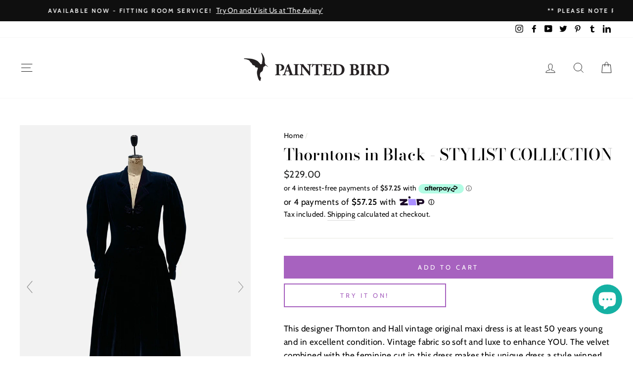

--- FILE ---
content_type: text/html; charset=utf-8
request_url: https://paintedbird.nz/products/thorntons-in-black-stylist-collection
body_size: 51253
content:
<!doctype html>
<html class="no-js" lang="en">
<head>
<!-- Start of Booster Apps Seo-0.1-->
<title>Thorntons in Black - STYLIST COLLECTION | Painted Bird Vintage Boutique &amp; The Aviary</title><meta name="description" content="Thorntons in Black - STYLIST COLLECTION | This designer Thornton and Hall vintage original maxi dress is at least 50 years young and in excellent condition. Vintage fabric so soft and luxe to enhance YOU. The velvet combined with the feminine cut ..." /><script type="application/ld+json">
  {
    "@context": "https://schema.org",
    "@type": "WebSite",
    "name": "Painted Bird Vintage Boutique \u0026amp; The Aviary",
    "url": "https://paintedbird.nz",
    "potentialAction": {
      "@type": "SearchAction",
      "query-input": "required name=query",
      "target": "https://paintedbird.nz/search?q={query}"
    }
  }
</script><script type="application/ld+json">
  {
    "@context": "https://schema.org",
    "@type": "Product",
    "name": "Thorntons in Black - STYLIST COLLECTION",
    "brand": {"@type": "Brand","name": "Painted Bird Vintage Boutique"},
    "sku": "M3771-1",
    "mpn": "",
    "description": "This designer Thornton and Hall vintage original maxi dress is at least 50 years young and in excellent condition. Vintage fabric so soft and luxe to enhance YOU. The velvet combined with the feminine cut in this dress makes this unique dress a style winner!Wear this dress on its own or use as a funky winter base pairing with a frilly blouse underneath or a warm merino. This dress will take you through the cooler weather in effortless chic with flats or boots in winter!\nCirca: 1940-1970Origin: Stylist Private CollectionDesigner: Thornton HallFabric: VelvetCondition: Excellent commensurate with age and loveModern Size Indicator*: 6 - 8Measurement: Bust 40 cm, Waist 36 cm, Hip 70 cm (laid flat)Vintage Size Indicator: 10\nFit: Fitted waist, darted under arms, full skirtFixture: Original fixturesDESIGNER INFORMATION: More information about the label Thornton Hall can be found in New Zealand Fashion Museum.NOTE: Sale Items\/Damaged Items cannot be exchanged, refunded or returned. Colors may display differently on various devices.",
    "url": "https://paintedbird.nz/products/thorntons-in-black-stylist-collection","image": "https://paintedbird.nz/cdn/shop/files/ThorntonsBlack_1_0adfe41a-09a9-4c39-920d-ebae942c26cf_1000x.jpg?v=1698384112","itemCondition": "https://schema.org/NewCondition",
    "offers": [{
          "@type": "Offer","price": "229.00","priceCurrency": "NZD",
          "itemCondition": "https://schema.org/NewCondition",
          "url": "https://paintedbird.nz/products/thorntons-in-black-stylist-collection?variant=42526074503261",
          "sku": "M3771-1",
          "mpn": "",
          "availability" : "https://schema.org/InStock",
          "priceValidUntil": "2026-02-21","gtin14": ""}]}
</script>
<!-- end of Booster Apps SEO -->

  

  <meta name="facebook-domain-verification" content="deauhmyzb1udvmbwa8bucllb6d06kr" />
  <meta charset="utf-8">
  <meta http-equiv="X-UA-Compatible" content="IE=edge,chrome=1">
  <meta name="viewport" content="width=device-width,initial-scale=1">
  <meta name="theme-color" content="#a762bf">
  <link rel="canonical" href="https://paintedbird.nz/products/thorntons-in-black-stylist-collection">
  <link rel="preload" as="font">
  <meta name="format-detection" content="telephone=no"><link rel="shortcut icon" href="//paintedbird.nz/cdn/shop/files/Favicon_32x32.png?v=1613780247" type="image/png" />
  
<meta property="og:site_name" content="Painted Bird Vintage Boutique &amp; The Aviary">
  <meta property="og:url" content="https://paintedbird.nz/products/thorntons-in-black-stylist-collection">
  <meta property="og:title" content="Thorntons in Black - STYLIST COLLECTION">
  <meta property="og:type" content="product">
  <meta property="og:description" content="This designer Thornton and Hall vintage original maxi dress is at least 50 years young and in excellent condition. Vintage fabric so soft and luxe to enhance YOU. The velvet combined with the feminine cut in this dress makes this unique dress a style winner!Wear this dress on its own or use as a funky winter base pairi"><meta property="og:image" content="http://paintedbird.nz/cdn/shop/files/ThorntonsBlack_1_0adfe41a-09a9-4c39-920d-ebae942c26cf_1200x1200.jpg?v=1698384112"><meta property="og:image" content="http://paintedbird.nz/cdn/shop/files/AFlip_11b1c9e0-67c9-4f8f-b1c4-ebd1e8f90ff4_1200x1200.jpg?v=1698384112"><meta property="og:image" content="http://paintedbird.nz/cdn/shop/files/Flip_0242c36d-79df-4e2c-a318-7ec105b8606c_1200x1200.jpg?v=1698384112">
  <meta property="og:image:secure_url" content="https://paintedbird.nz/cdn/shop/files/ThorntonsBlack_1_0adfe41a-09a9-4c39-920d-ebae942c26cf_1200x1200.jpg?v=1698384112"><meta property="og:image:secure_url" content="https://paintedbird.nz/cdn/shop/files/AFlip_11b1c9e0-67c9-4f8f-b1c4-ebd1e8f90ff4_1200x1200.jpg?v=1698384112"><meta property="og:image:secure_url" content="https://paintedbird.nz/cdn/shop/files/Flip_0242c36d-79df-4e2c-a318-7ec105b8606c_1200x1200.jpg?v=1698384112">
  <meta name="twitter:site" content="@https://x.com/PaintedBirdNZ">
  <meta name="twitter:card" content="summary_large_image">
  <meta name="twitter:title" content="Thorntons in Black - STYLIST COLLECTION">
  <meta name="twitter:description" content="This designer Thornton and Hall vintage original maxi dress is at least 50 years young and in excellent condition. Vintage fabric so soft and luxe to enhance YOU. The velvet combined with the feminine cut in this dress makes this unique dress a style winner!Wear this dress on its own or use as a funky winter base pairi">


  <style data-shopify>
  @font-face {
  font-family: "Bodoni Moda";
  font-weight: 500;
  font-style: normal;
  src: url("//paintedbird.nz/cdn/fonts/bodoni_moda/bodonimoda_n5.36d0da1db617c453fb46e8089790ab6dc72c2356.woff2") format("woff2"),
       url("//paintedbird.nz/cdn/fonts/bodoni_moda/bodonimoda_n5.40f612bab009769f87511096f185d9228ad3baa3.woff") format("woff");
}

  @font-face {
  font-family: Cabin;
  font-weight: 400;
  font-style: normal;
  src: url("//paintedbird.nz/cdn/fonts/cabin/cabin_n4.cefc6494a78f87584a6f312fea532919154f66fe.woff2") format("woff2"),
       url("//paintedbird.nz/cdn/fonts/cabin/cabin_n4.8c16611b00f59d27f4b27ce4328dfe514ce77517.woff") format("woff");
}


  @font-face {
  font-family: Cabin;
  font-weight: 600;
  font-style: normal;
  src: url("//paintedbird.nz/cdn/fonts/cabin/cabin_n6.c6b1e64927bbec1c65aab7077888fb033480c4f7.woff2") format("woff2"),
       url("//paintedbird.nz/cdn/fonts/cabin/cabin_n6.6c2e65d54c893ad9f1390da3b810b8e6cf976a4f.woff") format("woff");
}

  @font-face {
  font-family: Cabin;
  font-weight: 400;
  font-style: italic;
  src: url("//paintedbird.nz/cdn/fonts/cabin/cabin_i4.d89c1b32b09ecbc46c12781fcf7b2085f17c0be9.woff2") format("woff2"),
       url("//paintedbird.nz/cdn/fonts/cabin/cabin_i4.0a521b11d0b69adfc41e22a263eec7c02aecfe99.woff") format("woff");
}

  @font-face {
  font-family: Cabin;
  font-weight: 600;
  font-style: italic;
  src: url("//paintedbird.nz/cdn/fonts/cabin/cabin_i6.f09e39e860dd73a664673caf87e5a0b93b584340.woff2") format("woff2"),
       url("//paintedbird.nz/cdn/fonts/cabin/cabin_i6.5b37bf1fce036a7ee54dbf8fb86341d9c8883ee1.woff") format("woff");
}

</style>

  <link href="//paintedbird.nz/cdn/shop/t/5/assets/theme.scss.css?v=88031311285520279891759259531" rel="stylesheet" type="text/css" media="all" />

  <style data-shopify>
    .collection-item__title {
      font-size: 14.4px;
    }

    @media screen and (min-width: 769px) {
      .collection-item__title {
        font-size: 18px;
      }
    }
  </style>

  <script>
    document.documentElement.className = document.documentElement.className.replace('no-js', 'js');

    window.theme = window.theme || {};
    theme.strings = {
      addToCart: "Add to cart",
      soldOut: "Sold Out",
      unavailable: "Unavailable",
      stockLabel: "Only [count] items in stock!",
      willNotShipUntil: "Will not ship until [date]",
      willBeInStockAfter: "Will be in stock after [date]",
      waitingForStock: "Inventory on the way",
      savePrice: "Save [saved_amount]",
      cartEmpty: "Your cart is currently empty.",
      cartTermsConfirmation: "You must agree with the terms and conditions of sales to check out"
    };
    theme.settings = {
      dynamicVariantsEnable: true,
      dynamicVariantType: "button",
      cartType: "drawer",
      moneyFormat: "${{amount}}",
      saveType: "dollar",
      recentlyViewedEnabled: false,
      predictiveSearch: true,
      predictiveSearchType: "product",
      inventoryThreshold: 10,
      quickView: true,
      themeName: 'Impulse',
      themeVersion: "3.0.3"
    };
  </script>

  <script>window.performance && window.performance.mark && window.performance.mark('shopify.content_for_header.start');</script><meta name="google-site-verification" content="Y1_AnNHn0UC_X4yaT7aTnRHR3XYquk9zRkdvAcSld5A">
<meta id="shopify-digital-wallet" name="shopify-digital-wallet" content="/29556146269/digital_wallets/dialog">
<meta name="shopify-checkout-api-token" content="56886a19cbefe0067a0355c387067a7c">
<meta id="in-context-paypal-metadata" data-shop-id="29556146269" data-venmo-supported="false" data-environment="production" data-locale="en_US" data-paypal-v4="true" data-currency="NZD">
<link rel="alternate" type="application/json+oembed" href="https://paintedbird.nz/products/thorntons-in-black-stylist-collection.oembed">
<script async="async" src="/checkouts/internal/preloads.js?locale=en-NZ"></script>
<link rel="preconnect" href="https://shop.app" crossorigin="anonymous">
<script async="async" src="https://shop.app/checkouts/internal/preloads.js?locale=en-NZ&shop_id=29556146269" crossorigin="anonymous"></script>
<script id="apple-pay-shop-capabilities" type="application/json">{"shopId":29556146269,"countryCode":"NZ","currencyCode":"NZD","merchantCapabilities":["supports3DS"],"merchantId":"gid:\/\/shopify\/Shop\/29556146269","merchantName":"Painted Bird Vintage Boutique \u0026 The Aviary","requiredBillingContactFields":["postalAddress","email","phone"],"requiredShippingContactFields":["postalAddress","email","phone"],"shippingType":"shipping","supportedNetworks":["visa","masterCard"],"total":{"type":"pending","label":"Painted Bird Vintage Boutique \u0026 The Aviary","amount":"1.00"},"shopifyPaymentsEnabled":true,"supportsSubscriptions":true}</script>
<script id="shopify-features" type="application/json">{"accessToken":"56886a19cbefe0067a0355c387067a7c","betas":["rich-media-storefront-analytics"],"domain":"paintedbird.nz","predictiveSearch":true,"shopId":29556146269,"locale":"en"}</script>
<script>var Shopify = Shopify || {};
Shopify.shop = "painted-bird-store.myshopify.com";
Shopify.locale = "en";
Shopify.currency = {"active":"NZD","rate":"1.0"};
Shopify.country = "NZ";
Shopify.theme = {"name":"Impulse","id":81461510237,"schema_name":"Impulse","schema_version":"3.0.3","theme_store_id":857,"role":"main"};
Shopify.theme.handle = "null";
Shopify.theme.style = {"id":null,"handle":null};
Shopify.cdnHost = "paintedbird.nz/cdn";
Shopify.routes = Shopify.routes || {};
Shopify.routes.root = "/";</script>
<script type="module">!function(o){(o.Shopify=o.Shopify||{}).modules=!0}(window);</script>
<script>!function(o){function n(){var o=[];function n(){o.push(Array.prototype.slice.apply(arguments))}return n.q=o,n}var t=o.Shopify=o.Shopify||{};t.loadFeatures=n(),t.autoloadFeatures=n()}(window);</script>
<script>
  window.ShopifyPay = window.ShopifyPay || {};
  window.ShopifyPay.apiHost = "shop.app\/pay";
  window.ShopifyPay.redirectState = null;
</script>
<script id="shop-js-analytics" type="application/json">{"pageType":"product"}</script>
<script defer="defer" async type="module" src="//paintedbird.nz/cdn/shopifycloud/shop-js/modules/v2/client.init-shop-cart-sync_BT-GjEfc.en.esm.js"></script>
<script defer="defer" async type="module" src="//paintedbird.nz/cdn/shopifycloud/shop-js/modules/v2/chunk.common_D58fp_Oc.esm.js"></script>
<script defer="defer" async type="module" src="//paintedbird.nz/cdn/shopifycloud/shop-js/modules/v2/chunk.modal_xMitdFEc.esm.js"></script>
<script type="module">
  await import("//paintedbird.nz/cdn/shopifycloud/shop-js/modules/v2/client.init-shop-cart-sync_BT-GjEfc.en.esm.js");
await import("//paintedbird.nz/cdn/shopifycloud/shop-js/modules/v2/chunk.common_D58fp_Oc.esm.js");
await import("//paintedbird.nz/cdn/shopifycloud/shop-js/modules/v2/chunk.modal_xMitdFEc.esm.js");

  window.Shopify.SignInWithShop?.initShopCartSync?.({"fedCMEnabled":true,"windoidEnabled":true});

</script>
<script>
  window.Shopify = window.Shopify || {};
  if (!window.Shopify.featureAssets) window.Shopify.featureAssets = {};
  window.Shopify.featureAssets['shop-js'] = {"shop-cart-sync":["modules/v2/client.shop-cart-sync_DZOKe7Ll.en.esm.js","modules/v2/chunk.common_D58fp_Oc.esm.js","modules/v2/chunk.modal_xMitdFEc.esm.js"],"init-fed-cm":["modules/v2/client.init-fed-cm_B6oLuCjv.en.esm.js","modules/v2/chunk.common_D58fp_Oc.esm.js","modules/v2/chunk.modal_xMitdFEc.esm.js"],"shop-cash-offers":["modules/v2/client.shop-cash-offers_D2sdYoxE.en.esm.js","modules/v2/chunk.common_D58fp_Oc.esm.js","modules/v2/chunk.modal_xMitdFEc.esm.js"],"shop-login-button":["modules/v2/client.shop-login-button_QeVjl5Y3.en.esm.js","modules/v2/chunk.common_D58fp_Oc.esm.js","modules/v2/chunk.modal_xMitdFEc.esm.js"],"pay-button":["modules/v2/client.pay-button_DXTOsIq6.en.esm.js","modules/v2/chunk.common_D58fp_Oc.esm.js","modules/v2/chunk.modal_xMitdFEc.esm.js"],"shop-button":["modules/v2/client.shop-button_DQZHx9pm.en.esm.js","modules/v2/chunk.common_D58fp_Oc.esm.js","modules/v2/chunk.modal_xMitdFEc.esm.js"],"avatar":["modules/v2/client.avatar_BTnouDA3.en.esm.js"],"init-windoid":["modules/v2/client.init-windoid_CR1B-cfM.en.esm.js","modules/v2/chunk.common_D58fp_Oc.esm.js","modules/v2/chunk.modal_xMitdFEc.esm.js"],"init-shop-for-new-customer-accounts":["modules/v2/client.init-shop-for-new-customer-accounts_C_vY_xzh.en.esm.js","modules/v2/client.shop-login-button_QeVjl5Y3.en.esm.js","modules/v2/chunk.common_D58fp_Oc.esm.js","modules/v2/chunk.modal_xMitdFEc.esm.js"],"init-shop-email-lookup-coordinator":["modules/v2/client.init-shop-email-lookup-coordinator_BI7n9ZSv.en.esm.js","modules/v2/chunk.common_D58fp_Oc.esm.js","modules/v2/chunk.modal_xMitdFEc.esm.js"],"init-shop-cart-sync":["modules/v2/client.init-shop-cart-sync_BT-GjEfc.en.esm.js","modules/v2/chunk.common_D58fp_Oc.esm.js","modules/v2/chunk.modal_xMitdFEc.esm.js"],"shop-toast-manager":["modules/v2/client.shop-toast-manager_DiYdP3xc.en.esm.js","modules/v2/chunk.common_D58fp_Oc.esm.js","modules/v2/chunk.modal_xMitdFEc.esm.js"],"init-customer-accounts":["modules/v2/client.init-customer-accounts_D9ZNqS-Q.en.esm.js","modules/v2/client.shop-login-button_QeVjl5Y3.en.esm.js","modules/v2/chunk.common_D58fp_Oc.esm.js","modules/v2/chunk.modal_xMitdFEc.esm.js"],"init-customer-accounts-sign-up":["modules/v2/client.init-customer-accounts-sign-up_iGw4briv.en.esm.js","modules/v2/client.shop-login-button_QeVjl5Y3.en.esm.js","modules/v2/chunk.common_D58fp_Oc.esm.js","modules/v2/chunk.modal_xMitdFEc.esm.js"],"shop-follow-button":["modules/v2/client.shop-follow-button_CqMgW2wH.en.esm.js","modules/v2/chunk.common_D58fp_Oc.esm.js","modules/v2/chunk.modal_xMitdFEc.esm.js"],"checkout-modal":["modules/v2/client.checkout-modal_xHeaAweL.en.esm.js","modules/v2/chunk.common_D58fp_Oc.esm.js","modules/v2/chunk.modal_xMitdFEc.esm.js"],"shop-login":["modules/v2/client.shop-login_D91U-Q7h.en.esm.js","modules/v2/chunk.common_D58fp_Oc.esm.js","modules/v2/chunk.modal_xMitdFEc.esm.js"],"lead-capture":["modules/v2/client.lead-capture_BJmE1dJe.en.esm.js","modules/v2/chunk.common_D58fp_Oc.esm.js","modules/v2/chunk.modal_xMitdFEc.esm.js"],"payment-terms":["modules/v2/client.payment-terms_Ci9AEqFq.en.esm.js","modules/v2/chunk.common_D58fp_Oc.esm.js","modules/v2/chunk.modal_xMitdFEc.esm.js"]};
</script>
<script>(function() {
  var isLoaded = false;
  function asyncLoad() {
    if (isLoaded) return;
    isLoaded = true;
    var urls = ["\/\/swymv3free-01.azureedge.net\/code\/swym-shopify.js?shop=painted-bird-store.myshopify.com","https:\/\/cdn.nfcube.com\/instafeed-68814617c47148308d8e5815bb007b93.js?shop=painted-bird-store.myshopify.com"];
    for (var i = 0; i < urls.length; i++) {
      var s = document.createElement('script');
      s.type = 'text/javascript';
      s.async = true;
      s.src = urls[i];
      var x = document.getElementsByTagName('script')[0];
      x.parentNode.insertBefore(s, x);
    }
  };
  if(window.attachEvent) {
    window.attachEvent('onload', asyncLoad);
  } else {
    window.addEventListener('load', asyncLoad, false);
  }
})();</script>
<script id="__st">var __st={"a":29556146269,"offset":46800,"reqid":"b1779c4f-42f3-4f63-a236-edb160e33837-1769037511","pageurl":"paintedbird.nz\/products\/thorntons-in-black-stylist-collection","u":"b46316ad5733","p":"product","rtyp":"product","rid":7658133520477};</script>
<script>window.ShopifyPaypalV4VisibilityTracking = true;</script>
<script id="captcha-bootstrap">!function(){'use strict';const t='contact',e='account',n='new_comment',o=[[t,t],['blogs',n],['comments',n],[t,'customer']],c=[[e,'customer_login'],[e,'guest_login'],[e,'recover_customer_password'],[e,'create_customer']],r=t=>t.map((([t,e])=>`form[action*='/${t}']:not([data-nocaptcha='true']) input[name='form_type'][value='${e}']`)).join(','),a=t=>()=>t?[...document.querySelectorAll(t)].map((t=>t.form)):[];function s(){const t=[...o],e=r(t);return a(e)}const i='password',u='form_key',d=['recaptcha-v3-token','g-recaptcha-response','h-captcha-response',i],f=()=>{try{return window.sessionStorage}catch{return}},m='__shopify_v',_=t=>t.elements[u];function p(t,e,n=!1){try{const o=window.sessionStorage,c=JSON.parse(o.getItem(e)),{data:r}=function(t){const{data:e,action:n}=t;return t[m]||n?{data:e,action:n}:{data:t,action:n}}(c);for(const[e,n]of Object.entries(r))t.elements[e]&&(t.elements[e].value=n);n&&o.removeItem(e)}catch(o){console.error('form repopulation failed',{error:o})}}const l='form_type',E='cptcha';function T(t){t.dataset[E]=!0}const w=window,h=w.document,L='Shopify',v='ce_forms',y='captcha';let A=!1;((t,e)=>{const n=(g='f06e6c50-85a8-45c8-87d0-21a2b65856fe',I='https://cdn.shopify.com/shopifycloud/storefront-forms-hcaptcha/ce_storefront_forms_captcha_hcaptcha.v1.5.2.iife.js',D={infoText:'Protected by hCaptcha',privacyText:'Privacy',termsText:'Terms'},(t,e,n)=>{const o=w[L][v],c=o.bindForm;if(c)return c(t,g,e,D).then(n);var r;o.q.push([[t,g,e,D],n]),r=I,A||(h.body.append(Object.assign(h.createElement('script'),{id:'captcha-provider',async:!0,src:r})),A=!0)});var g,I,D;w[L]=w[L]||{},w[L][v]=w[L][v]||{},w[L][v].q=[],w[L][y]=w[L][y]||{},w[L][y].protect=function(t,e){n(t,void 0,e),T(t)},Object.freeze(w[L][y]),function(t,e,n,w,h,L){const[v,y,A,g]=function(t,e,n){const i=e?o:[],u=t?c:[],d=[...i,...u],f=r(d),m=r(i),_=r(d.filter((([t,e])=>n.includes(e))));return[a(f),a(m),a(_),s()]}(w,h,L),I=t=>{const e=t.target;return e instanceof HTMLFormElement?e:e&&e.form},D=t=>v().includes(t);t.addEventListener('submit',(t=>{const e=I(t);if(!e)return;const n=D(e)&&!e.dataset.hcaptchaBound&&!e.dataset.recaptchaBound,o=_(e),c=g().includes(e)&&(!o||!o.value);(n||c)&&t.preventDefault(),c&&!n&&(function(t){try{if(!f())return;!function(t){const e=f();if(!e)return;const n=_(t);if(!n)return;const o=n.value;o&&e.removeItem(o)}(t);const e=Array.from(Array(32),(()=>Math.random().toString(36)[2])).join('');!function(t,e){_(t)||t.append(Object.assign(document.createElement('input'),{type:'hidden',name:u})),t.elements[u].value=e}(t,e),function(t,e){const n=f();if(!n)return;const o=[...t.querySelectorAll(`input[type='${i}']`)].map((({name:t})=>t)),c=[...d,...o],r={};for(const[a,s]of new FormData(t).entries())c.includes(a)||(r[a]=s);n.setItem(e,JSON.stringify({[m]:1,action:t.action,data:r}))}(t,e)}catch(e){console.error('failed to persist form',e)}}(e),e.submit())}));const S=(t,e)=>{t&&!t.dataset[E]&&(n(t,e.some((e=>e===t))),T(t))};for(const o of['focusin','change'])t.addEventListener(o,(t=>{const e=I(t);D(e)&&S(e,y())}));const B=e.get('form_key'),M=e.get(l),P=B&&M;t.addEventListener('DOMContentLoaded',(()=>{const t=y();if(P)for(const e of t)e.elements[l].value===M&&p(e,B);[...new Set([...A(),...v().filter((t=>'true'===t.dataset.shopifyCaptcha))])].forEach((e=>S(e,t)))}))}(h,new URLSearchParams(w.location.search),n,t,e,['guest_login'])})(!0,!0)}();</script>
<script integrity="sha256-4kQ18oKyAcykRKYeNunJcIwy7WH5gtpwJnB7kiuLZ1E=" data-source-attribution="shopify.loadfeatures" defer="defer" src="//paintedbird.nz/cdn/shopifycloud/storefront/assets/storefront/load_feature-a0a9edcb.js" crossorigin="anonymous"></script>
<script crossorigin="anonymous" defer="defer" src="//paintedbird.nz/cdn/shopifycloud/storefront/assets/shopify_pay/storefront-65b4c6d7.js?v=20250812"></script>
<script data-source-attribution="shopify.dynamic_checkout.dynamic.init">var Shopify=Shopify||{};Shopify.PaymentButton=Shopify.PaymentButton||{isStorefrontPortableWallets:!0,init:function(){window.Shopify.PaymentButton.init=function(){};var t=document.createElement("script");t.src="https://paintedbird.nz/cdn/shopifycloud/portable-wallets/latest/portable-wallets.en.js",t.type="module",document.head.appendChild(t)}};
</script>
<script data-source-attribution="shopify.dynamic_checkout.buyer_consent">
  function portableWalletsHideBuyerConsent(e){var t=document.getElementById("shopify-buyer-consent"),n=document.getElementById("shopify-subscription-policy-button");t&&n&&(t.classList.add("hidden"),t.setAttribute("aria-hidden","true"),n.removeEventListener("click",e))}function portableWalletsShowBuyerConsent(e){var t=document.getElementById("shopify-buyer-consent"),n=document.getElementById("shopify-subscription-policy-button");t&&n&&(t.classList.remove("hidden"),t.removeAttribute("aria-hidden"),n.addEventListener("click",e))}window.Shopify?.PaymentButton&&(window.Shopify.PaymentButton.hideBuyerConsent=portableWalletsHideBuyerConsent,window.Shopify.PaymentButton.showBuyerConsent=portableWalletsShowBuyerConsent);
</script>
<script data-source-attribution="shopify.dynamic_checkout.cart.bootstrap">document.addEventListener("DOMContentLoaded",(function(){function t(){return document.querySelector("shopify-accelerated-checkout-cart, shopify-accelerated-checkout")}if(t())Shopify.PaymentButton.init();else{new MutationObserver((function(e,n){t()&&(Shopify.PaymentButton.init(),n.disconnect())})).observe(document.body,{childList:!0,subtree:!0})}}));
</script>
<link id="shopify-accelerated-checkout-styles" rel="stylesheet" media="screen" href="https://paintedbird.nz/cdn/shopifycloud/portable-wallets/latest/accelerated-checkout-backwards-compat.css" crossorigin="anonymous">
<style id="shopify-accelerated-checkout-cart">
        #shopify-buyer-consent {
  margin-top: 1em;
  display: inline-block;
  width: 100%;
}

#shopify-buyer-consent.hidden {
  display: none;
}

#shopify-subscription-policy-button {
  background: none;
  border: none;
  padding: 0;
  text-decoration: underline;
  font-size: inherit;
  cursor: pointer;
}

#shopify-subscription-policy-button::before {
  box-shadow: none;
}

      </style>

<script>window.performance && window.performance.mark && window.performance.mark('shopify.content_for_header.end');</script> 
 <script src="//paintedbird.nz/cdn/shop/t/5/assets/servicify-asset.js?v=91877444645881521031655168982" type="text/javascript"></script>

  <script src="//paintedbird.nz/cdn/shop/t/5/assets/vendor-scripts-v6.js" defer="defer"></script>

  
    <link rel="stylesheet" href="//paintedbird.nz/cdn/shop/t/5/assets/currency-flags.css?v=177154473537266533841587274824">
  

  <script src="//paintedbird.nz/cdn/shop/t/5/assets/theme.js?v=17454709625310762551587941749" defer="defer"></script><!-- "snippets/sca-quick-view-init.liquid" was not rendered, the associated app was uninstalled -->


  
	
    
    
    
    <script src="//paintedbird.nz/cdn/shop/t/5/assets/magiczoomplus.js?v=179690749269854411541587699581" type="text/javascript"></script>
    <link href="//paintedbird.nz/cdn/shop/t/5/assets/magiczoomplus.css?v=120400821669589883611587361438" rel="stylesheet" type="text/css" media="all" />
    
    <link href="//paintedbird.nz/cdn/shop/t/5/assets/magiczoomplus.additional.css?v=175384589998747141991587361441" rel="stylesheet" type="text/css" media="all" />
    <script type="text/javascript">
    mzOptions = {
		'zoomWidth':'auto',
		'zoomHeight':'auto',
		'zoomPosition':'right',
		'zoomDistance':15,
		'selectorTrigger':'click',
		'transitionEffect':true,
		'zoomMode':'zoom',
		'zoomOn':'hover',
		'zoomCaption':'off',
		'upscale':true,
		'variableZoom':false,
		'smoothing':true,
		'expand':'off',
		'expandZoomMode':'zoom',
		'expandZoomOn':'click',
		'expandCaption':true,
		'closeOnClickOutside':true,
		'cssClass':'white-bg',
		'hint':'once',
		'textHoverZoomHint':'Hover to zoom',
		'textClickZoomHint':'Click to zoom',
		'textExpandHint':'Click to expand',
		'textBtnClose':'Close',
		'textBtnNext':'Next',
		'textBtnPrev':'Previous',
		'lazyZoom':false,
		'rightClick':false
    }
    mzMobileOptions = {
		'zoomMode':'magnifier',
		'textHoverZoomHint':'Touch to zoom',
		'textClickZoomHint':'Double tap to zoom',
		'textExpandHint':'Tap to expand'
    }
    
    </script>
    <script src="//paintedbird.nz/cdn/shop/t/5/assets/magiczoomplus.sirv.js?v=157998301387802032381587361440" type="text/javascript"></script>
    

    
 
  <meta name="google-site-verification" content="Y1_AnNHn0UC_X4yaT7aTnRHR3XYquk9zRkdvAcSld5A" />


  
<script src="https://cdn.shopify.com/extensions/019b20db-86ea-7f60-a5ac-efd39c1e2d01/appointment-booking-appointo-87/assets/appointo_bundle.js" type="text/javascript" defer="defer"></script>
<script src="https://cdn.shopify.com/extensions/e8878072-2f6b-4e89-8082-94b04320908d/inbox-1254/assets/inbox-chat-loader.js" type="text/javascript" defer="defer"></script>
<script src="https://cdn.shopify.com/extensions/019bd93b-5aa5-76f8-a406-dac5f4b30b11/wishlist-shopify-app-635/assets/wishlistcollections.js" type="text/javascript" defer="defer"></script>
<link href="https://cdn.shopify.com/extensions/019bd93b-5aa5-76f8-a406-dac5f4b30b11/wishlist-shopify-app-635/assets/wishlistcollections.css" rel="stylesheet" type="text/css" media="all">
<link href="https://monorail-edge.shopifysvc.com" rel="dns-prefetch">
<script>(function(){if ("sendBeacon" in navigator && "performance" in window) {try {var session_token_from_headers = performance.getEntriesByType('navigation')[0].serverTiming.find(x => x.name == '_s').description;} catch {var session_token_from_headers = undefined;}var session_cookie_matches = document.cookie.match(/_shopify_s=([^;]*)/);var session_token_from_cookie = session_cookie_matches && session_cookie_matches.length === 2 ? session_cookie_matches[1] : "";var session_token = session_token_from_headers || session_token_from_cookie || "";function handle_abandonment_event(e) {var entries = performance.getEntries().filter(function(entry) {return /monorail-edge.shopifysvc.com/.test(entry.name);});if (!window.abandonment_tracked && entries.length === 0) {window.abandonment_tracked = true;var currentMs = Date.now();var navigation_start = performance.timing.navigationStart;var payload = {shop_id: 29556146269,url: window.location.href,navigation_start,duration: currentMs - navigation_start,session_token,page_type: "product"};window.navigator.sendBeacon("https://monorail-edge.shopifysvc.com/v1/produce", JSON.stringify({schema_id: "online_store_buyer_site_abandonment/1.1",payload: payload,metadata: {event_created_at_ms: currentMs,event_sent_at_ms: currentMs}}));}}window.addEventListener('pagehide', handle_abandonment_event);}}());</script>
<script id="web-pixels-manager-setup">(function e(e,d,r,n,o){if(void 0===o&&(o={}),!Boolean(null===(a=null===(i=window.Shopify)||void 0===i?void 0:i.analytics)||void 0===a?void 0:a.replayQueue)){var i,a;window.Shopify=window.Shopify||{};var t=window.Shopify;t.analytics=t.analytics||{};var s=t.analytics;s.replayQueue=[],s.publish=function(e,d,r){return s.replayQueue.push([e,d,r]),!0};try{self.performance.mark("wpm:start")}catch(e){}var l=function(){var e={modern:/Edge?\/(1{2}[4-9]|1[2-9]\d|[2-9]\d{2}|\d{4,})\.\d+(\.\d+|)|Firefox\/(1{2}[4-9]|1[2-9]\d|[2-9]\d{2}|\d{4,})\.\d+(\.\d+|)|Chrom(ium|e)\/(9{2}|\d{3,})\.\d+(\.\d+|)|(Maci|X1{2}).+ Version\/(15\.\d+|(1[6-9]|[2-9]\d|\d{3,})\.\d+)([,.]\d+|)( \(\w+\)|)( Mobile\/\w+|) Safari\/|Chrome.+OPR\/(9{2}|\d{3,})\.\d+\.\d+|(CPU[ +]OS|iPhone[ +]OS|CPU[ +]iPhone|CPU IPhone OS|CPU iPad OS)[ +]+(15[._]\d+|(1[6-9]|[2-9]\d|\d{3,})[._]\d+)([._]\d+|)|Android:?[ /-](13[3-9]|1[4-9]\d|[2-9]\d{2}|\d{4,})(\.\d+|)(\.\d+|)|Android.+Firefox\/(13[5-9]|1[4-9]\d|[2-9]\d{2}|\d{4,})\.\d+(\.\d+|)|Android.+Chrom(ium|e)\/(13[3-9]|1[4-9]\d|[2-9]\d{2}|\d{4,})\.\d+(\.\d+|)|SamsungBrowser\/([2-9]\d|\d{3,})\.\d+/,legacy:/Edge?\/(1[6-9]|[2-9]\d|\d{3,})\.\d+(\.\d+|)|Firefox\/(5[4-9]|[6-9]\d|\d{3,})\.\d+(\.\d+|)|Chrom(ium|e)\/(5[1-9]|[6-9]\d|\d{3,})\.\d+(\.\d+|)([\d.]+$|.*Safari\/(?![\d.]+ Edge\/[\d.]+$))|(Maci|X1{2}).+ Version\/(10\.\d+|(1[1-9]|[2-9]\d|\d{3,})\.\d+)([,.]\d+|)( \(\w+\)|)( Mobile\/\w+|) Safari\/|Chrome.+OPR\/(3[89]|[4-9]\d|\d{3,})\.\d+\.\d+|(CPU[ +]OS|iPhone[ +]OS|CPU[ +]iPhone|CPU IPhone OS|CPU iPad OS)[ +]+(10[._]\d+|(1[1-9]|[2-9]\d|\d{3,})[._]\d+)([._]\d+|)|Android:?[ /-](13[3-9]|1[4-9]\d|[2-9]\d{2}|\d{4,})(\.\d+|)(\.\d+|)|Mobile Safari.+OPR\/([89]\d|\d{3,})\.\d+\.\d+|Android.+Firefox\/(13[5-9]|1[4-9]\d|[2-9]\d{2}|\d{4,})\.\d+(\.\d+|)|Android.+Chrom(ium|e)\/(13[3-9]|1[4-9]\d|[2-9]\d{2}|\d{4,})\.\d+(\.\d+|)|Android.+(UC? ?Browser|UCWEB|U3)[ /]?(15\.([5-9]|\d{2,})|(1[6-9]|[2-9]\d|\d{3,})\.\d+)\.\d+|SamsungBrowser\/(5\.\d+|([6-9]|\d{2,})\.\d+)|Android.+MQ{2}Browser\/(14(\.(9|\d{2,})|)|(1[5-9]|[2-9]\d|\d{3,})(\.\d+|))(\.\d+|)|K[Aa][Ii]OS\/(3\.\d+|([4-9]|\d{2,})\.\d+)(\.\d+|)/},d=e.modern,r=e.legacy,n=navigator.userAgent;return n.match(d)?"modern":n.match(r)?"legacy":"unknown"}(),u="modern"===l?"modern":"legacy",c=(null!=n?n:{modern:"",legacy:""})[u],f=function(e){return[e.baseUrl,"/wpm","/b",e.hashVersion,"modern"===e.buildTarget?"m":"l",".js"].join("")}({baseUrl:d,hashVersion:r,buildTarget:u}),m=function(e){var d=e.version,r=e.bundleTarget,n=e.surface,o=e.pageUrl,i=e.monorailEndpoint;return{emit:function(e){var a=e.status,t=e.errorMsg,s=(new Date).getTime(),l=JSON.stringify({metadata:{event_sent_at_ms:s},events:[{schema_id:"web_pixels_manager_load/3.1",payload:{version:d,bundle_target:r,page_url:o,status:a,surface:n,error_msg:t},metadata:{event_created_at_ms:s}}]});if(!i)return console&&console.warn&&console.warn("[Web Pixels Manager] No Monorail endpoint provided, skipping logging."),!1;try{return self.navigator.sendBeacon.bind(self.navigator)(i,l)}catch(e){}var u=new XMLHttpRequest;try{return u.open("POST",i,!0),u.setRequestHeader("Content-Type","text/plain"),u.send(l),!0}catch(e){return console&&console.warn&&console.warn("[Web Pixels Manager] Got an unhandled error while logging to Monorail."),!1}}}}({version:r,bundleTarget:l,surface:e.surface,pageUrl:self.location.href,monorailEndpoint:e.monorailEndpoint});try{o.browserTarget=l,function(e){var d=e.src,r=e.async,n=void 0===r||r,o=e.onload,i=e.onerror,a=e.sri,t=e.scriptDataAttributes,s=void 0===t?{}:t,l=document.createElement("script"),u=document.querySelector("head"),c=document.querySelector("body");if(l.async=n,l.src=d,a&&(l.integrity=a,l.crossOrigin="anonymous"),s)for(var f in s)if(Object.prototype.hasOwnProperty.call(s,f))try{l.dataset[f]=s[f]}catch(e){}if(o&&l.addEventListener("load",o),i&&l.addEventListener("error",i),u)u.appendChild(l);else{if(!c)throw new Error("Did not find a head or body element to append the script");c.appendChild(l)}}({src:f,async:!0,onload:function(){if(!function(){var e,d;return Boolean(null===(d=null===(e=window.Shopify)||void 0===e?void 0:e.analytics)||void 0===d?void 0:d.initialized)}()){var d=window.webPixelsManager.init(e)||void 0;if(d){var r=window.Shopify.analytics;r.replayQueue.forEach((function(e){var r=e[0],n=e[1],o=e[2];d.publishCustomEvent(r,n,o)})),r.replayQueue=[],r.publish=d.publishCustomEvent,r.visitor=d.visitor,r.initialized=!0}}},onerror:function(){return m.emit({status:"failed",errorMsg:"".concat(f," has failed to load")})},sri:function(e){var d=/^sha384-[A-Za-z0-9+/=]+$/;return"string"==typeof e&&d.test(e)}(c)?c:"",scriptDataAttributes:o}),m.emit({status:"loading"})}catch(e){m.emit({status:"failed",errorMsg:(null==e?void 0:e.message)||"Unknown error"})}}})({shopId: 29556146269,storefrontBaseUrl: "https://paintedbird.nz",extensionsBaseUrl: "https://extensions.shopifycdn.com/cdn/shopifycloud/web-pixels-manager",monorailEndpoint: "https://monorail-edge.shopifysvc.com/unstable/produce_batch",surface: "storefront-renderer",enabledBetaFlags: ["2dca8a86"],webPixelsConfigList: [{"id":"635076701","configuration":"{\"pixelCode\":\"CUP6DHBC77U2UJUUAJ2G\"}","eventPayloadVersion":"v1","runtimeContext":"STRICT","scriptVersion":"22e92c2ad45662f435e4801458fb78cc","type":"APP","apiClientId":4383523,"privacyPurposes":["ANALYTICS","MARKETING","SALE_OF_DATA"],"dataSharingAdjustments":{"protectedCustomerApprovalScopes":["read_customer_address","read_customer_email","read_customer_name","read_customer_personal_data","read_customer_phone"]}},{"id":"426967133","configuration":"{\"swymApiEndpoint\":\"https:\/\/swymstore-v3free-01.swymrelay.com\",\"swymTier\":\"v3free-01\"}","eventPayloadVersion":"v1","runtimeContext":"STRICT","scriptVersion":"5b6f6917e306bc7f24523662663331c0","type":"APP","apiClientId":1350849,"privacyPurposes":["ANALYTICS","MARKETING","PREFERENCES"],"dataSharingAdjustments":{"protectedCustomerApprovalScopes":["read_customer_email","read_customer_name","read_customer_personal_data","read_customer_phone"]}},{"id":"377585757","configuration":"{\"config\":\"{\\\"pixel_id\\\":\\\"G-YX8NTK83H8\\\",\\\"target_country\\\":\\\"NZ\\\",\\\"gtag_events\\\":[{\\\"type\\\":\\\"begin_checkout\\\",\\\"action_label\\\":[\\\"G-YX8NTK83H8\\\",\\\"AW-794957394\\\/sFmHCP6ArpUDENKsiPsC\\\"]},{\\\"type\\\":\\\"search\\\",\\\"action_label\\\":[\\\"G-YX8NTK83H8\\\",\\\"AW-794957394\\\/_cMPCIGBrpUDENKsiPsC\\\"]},{\\\"type\\\":\\\"view_item\\\",\\\"action_label\\\":[\\\"G-YX8NTK83H8\\\",\\\"AW-794957394\\\/tOVzCPiArpUDENKsiPsC\\\",\\\"MC-K2PR4E4W5D\\\"]},{\\\"type\\\":\\\"purchase\\\",\\\"action_label\\\":[\\\"G-YX8NTK83H8\\\",\\\"AW-794957394\\\/vEQzCPWArpUDENKsiPsC\\\",\\\"MC-K2PR4E4W5D\\\"]},{\\\"type\\\":\\\"page_view\\\",\\\"action_label\\\":[\\\"G-YX8NTK83H8\\\",\\\"AW-794957394\\\/7cG0CPKArpUDENKsiPsC\\\",\\\"MC-K2PR4E4W5D\\\"]},{\\\"type\\\":\\\"add_payment_info\\\",\\\"action_label\\\":[\\\"G-YX8NTK83H8\\\",\\\"AW-794957394\\\/tdb5CISBrpUDENKsiPsC\\\"]},{\\\"type\\\":\\\"add_to_cart\\\",\\\"action_label\\\":[\\\"G-YX8NTK83H8\\\",\\\"AW-794957394\\\/XqgNCPuArpUDENKsiPsC\\\"]}],\\\"enable_monitoring_mode\\\":false}\"}","eventPayloadVersion":"v1","runtimeContext":"OPEN","scriptVersion":"b2a88bafab3e21179ed38636efcd8a93","type":"APP","apiClientId":1780363,"privacyPurposes":[],"dataSharingAdjustments":{"protectedCustomerApprovalScopes":["read_customer_address","read_customer_email","read_customer_name","read_customer_personal_data","read_customer_phone"]}},{"id":"139559005","configuration":"{\"pixel_id\":\"2110392005919665\",\"pixel_type\":\"facebook_pixel\",\"metaapp_system_user_token\":\"-\"}","eventPayloadVersion":"v1","runtimeContext":"OPEN","scriptVersion":"ca16bc87fe92b6042fbaa3acc2fbdaa6","type":"APP","apiClientId":2329312,"privacyPurposes":["ANALYTICS","MARKETING","SALE_OF_DATA"],"dataSharingAdjustments":{"protectedCustomerApprovalScopes":["read_customer_address","read_customer_email","read_customer_name","read_customer_personal_data","read_customer_phone"]}},{"id":"58261597","configuration":"{\"tagID\":\"2613521351034\"}","eventPayloadVersion":"v1","runtimeContext":"STRICT","scriptVersion":"18031546ee651571ed29edbe71a3550b","type":"APP","apiClientId":3009811,"privacyPurposes":["ANALYTICS","MARKETING","SALE_OF_DATA"],"dataSharingAdjustments":{"protectedCustomerApprovalScopes":["read_customer_address","read_customer_email","read_customer_name","read_customer_personal_data","read_customer_phone"]}},{"id":"shopify-app-pixel","configuration":"{}","eventPayloadVersion":"v1","runtimeContext":"STRICT","scriptVersion":"0450","apiClientId":"shopify-pixel","type":"APP","privacyPurposes":["ANALYTICS","MARKETING"]},{"id":"shopify-custom-pixel","eventPayloadVersion":"v1","runtimeContext":"LAX","scriptVersion":"0450","apiClientId":"shopify-pixel","type":"CUSTOM","privacyPurposes":["ANALYTICS","MARKETING"]}],isMerchantRequest: false,initData: {"shop":{"name":"Painted Bird Vintage Boutique \u0026 The Aviary","paymentSettings":{"currencyCode":"NZD"},"myshopifyDomain":"painted-bird-store.myshopify.com","countryCode":"NZ","storefrontUrl":"https:\/\/paintedbird.nz"},"customer":null,"cart":null,"checkout":null,"productVariants":[{"price":{"amount":229.0,"currencyCode":"NZD"},"product":{"title":"Thorntons in Black - STYLIST COLLECTION","vendor":"Painted Bird Vintage Boutique","id":"7658133520477","untranslatedTitle":"Thorntons in Black - STYLIST COLLECTION","url":"\/products\/thorntons-in-black-stylist-collection","type":"Dresses"},"id":"42526074503261","image":{"src":"\/\/paintedbird.nz\/cdn\/shop\/files\/ThorntonsBlack_1_0adfe41a-09a9-4c39-920d-ebae942c26cf.jpg?v=1698384112"},"sku":"M3771-1","title":"Default Title","untranslatedTitle":"Default Title"}],"purchasingCompany":null},},"https://paintedbird.nz/cdn","fcfee988w5aeb613cpc8e4bc33m6693e112",{"modern":"","legacy":""},{"shopId":"29556146269","storefrontBaseUrl":"https:\/\/paintedbird.nz","extensionBaseUrl":"https:\/\/extensions.shopifycdn.com\/cdn\/shopifycloud\/web-pixels-manager","surface":"storefront-renderer","enabledBetaFlags":"[\"2dca8a86\"]","isMerchantRequest":"false","hashVersion":"fcfee988w5aeb613cpc8e4bc33m6693e112","publish":"custom","events":"[[\"page_viewed\",{}],[\"product_viewed\",{\"productVariant\":{\"price\":{\"amount\":229.0,\"currencyCode\":\"NZD\"},\"product\":{\"title\":\"Thorntons in Black - STYLIST COLLECTION\",\"vendor\":\"Painted Bird Vintage Boutique\",\"id\":\"7658133520477\",\"untranslatedTitle\":\"Thorntons in Black - STYLIST COLLECTION\",\"url\":\"\/products\/thorntons-in-black-stylist-collection\",\"type\":\"Dresses\"},\"id\":\"42526074503261\",\"image\":{\"src\":\"\/\/paintedbird.nz\/cdn\/shop\/files\/ThorntonsBlack_1_0adfe41a-09a9-4c39-920d-ebae942c26cf.jpg?v=1698384112\"},\"sku\":\"M3771-1\",\"title\":\"Default Title\",\"untranslatedTitle\":\"Default Title\"}}]]"});</script><script>
  window.ShopifyAnalytics = window.ShopifyAnalytics || {};
  window.ShopifyAnalytics.meta = window.ShopifyAnalytics.meta || {};
  window.ShopifyAnalytics.meta.currency = 'NZD';
  var meta = {"product":{"id":7658133520477,"gid":"gid:\/\/shopify\/Product\/7658133520477","vendor":"Painted Bird Vintage Boutique","type":"Dresses","handle":"thorntons-in-black-stylist-collection","variants":[{"id":42526074503261,"price":22900,"name":"Thorntons in Black - STYLIST COLLECTION","public_title":null,"sku":"M3771-1"}],"remote":false},"page":{"pageType":"product","resourceType":"product","resourceId":7658133520477,"requestId":"b1779c4f-42f3-4f63-a236-edb160e33837-1769037511"}};
  for (var attr in meta) {
    window.ShopifyAnalytics.meta[attr] = meta[attr];
  }
</script>
<script class="analytics">
  (function () {
    var customDocumentWrite = function(content) {
      var jquery = null;

      if (window.jQuery) {
        jquery = window.jQuery;
      } else if (window.Checkout && window.Checkout.$) {
        jquery = window.Checkout.$;
      }

      if (jquery) {
        jquery('body').append(content);
      }
    };

    var hasLoggedConversion = function(token) {
      if (token) {
        return document.cookie.indexOf('loggedConversion=' + token) !== -1;
      }
      return false;
    }

    var setCookieIfConversion = function(token) {
      if (token) {
        var twoMonthsFromNow = new Date(Date.now());
        twoMonthsFromNow.setMonth(twoMonthsFromNow.getMonth() + 2);

        document.cookie = 'loggedConversion=' + token + '; expires=' + twoMonthsFromNow;
      }
    }

    var trekkie = window.ShopifyAnalytics.lib = window.trekkie = window.trekkie || [];
    if (trekkie.integrations) {
      return;
    }
    trekkie.methods = [
      'identify',
      'page',
      'ready',
      'track',
      'trackForm',
      'trackLink'
    ];
    trekkie.factory = function(method) {
      return function() {
        var args = Array.prototype.slice.call(arguments);
        args.unshift(method);
        trekkie.push(args);
        return trekkie;
      };
    };
    for (var i = 0; i < trekkie.methods.length; i++) {
      var key = trekkie.methods[i];
      trekkie[key] = trekkie.factory(key);
    }
    trekkie.load = function(config) {
      trekkie.config = config || {};
      trekkie.config.initialDocumentCookie = document.cookie;
      var first = document.getElementsByTagName('script')[0];
      var script = document.createElement('script');
      script.type = 'text/javascript';
      script.onerror = function(e) {
        var scriptFallback = document.createElement('script');
        scriptFallback.type = 'text/javascript';
        scriptFallback.onerror = function(error) {
                var Monorail = {
      produce: function produce(monorailDomain, schemaId, payload) {
        var currentMs = new Date().getTime();
        var event = {
          schema_id: schemaId,
          payload: payload,
          metadata: {
            event_created_at_ms: currentMs,
            event_sent_at_ms: currentMs
          }
        };
        return Monorail.sendRequest("https://" + monorailDomain + "/v1/produce", JSON.stringify(event));
      },
      sendRequest: function sendRequest(endpointUrl, payload) {
        // Try the sendBeacon API
        if (window && window.navigator && typeof window.navigator.sendBeacon === 'function' && typeof window.Blob === 'function' && !Monorail.isIos12()) {
          var blobData = new window.Blob([payload], {
            type: 'text/plain'
          });

          if (window.navigator.sendBeacon(endpointUrl, blobData)) {
            return true;
          } // sendBeacon was not successful

        } // XHR beacon

        var xhr = new XMLHttpRequest();

        try {
          xhr.open('POST', endpointUrl);
          xhr.setRequestHeader('Content-Type', 'text/plain');
          xhr.send(payload);
        } catch (e) {
          console.log(e);
        }

        return false;
      },
      isIos12: function isIos12() {
        return window.navigator.userAgent.lastIndexOf('iPhone; CPU iPhone OS 12_') !== -1 || window.navigator.userAgent.lastIndexOf('iPad; CPU OS 12_') !== -1;
      }
    };
    Monorail.produce('monorail-edge.shopifysvc.com',
      'trekkie_storefront_load_errors/1.1',
      {shop_id: 29556146269,
      theme_id: 81461510237,
      app_name: "storefront",
      context_url: window.location.href,
      source_url: "//paintedbird.nz/cdn/s/trekkie.storefront.9615f8e10e499e09ff0451d383e936edfcfbbf47.min.js"});

        };
        scriptFallback.async = true;
        scriptFallback.src = '//paintedbird.nz/cdn/s/trekkie.storefront.9615f8e10e499e09ff0451d383e936edfcfbbf47.min.js';
        first.parentNode.insertBefore(scriptFallback, first);
      };
      script.async = true;
      script.src = '//paintedbird.nz/cdn/s/trekkie.storefront.9615f8e10e499e09ff0451d383e936edfcfbbf47.min.js';
      first.parentNode.insertBefore(script, first);
    };
    trekkie.load(
      {"Trekkie":{"appName":"storefront","development":false,"defaultAttributes":{"shopId":29556146269,"isMerchantRequest":null,"themeId":81461510237,"themeCityHash":"13403730106314867964","contentLanguage":"en","currency":"NZD","eventMetadataId":"fd939a55-8e7b-4fba-94c2-aa4e6461a77e"},"isServerSideCookieWritingEnabled":true,"monorailRegion":"shop_domain","enabledBetaFlags":["65f19447"]},"Session Attribution":{},"S2S":{"facebookCapiEnabled":true,"source":"trekkie-storefront-renderer","apiClientId":580111}}
    );

    var loaded = false;
    trekkie.ready(function() {
      if (loaded) return;
      loaded = true;

      window.ShopifyAnalytics.lib = window.trekkie;

      var originalDocumentWrite = document.write;
      document.write = customDocumentWrite;
      try { window.ShopifyAnalytics.merchantGoogleAnalytics.call(this); } catch(error) {};
      document.write = originalDocumentWrite;

      window.ShopifyAnalytics.lib.page(null,{"pageType":"product","resourceType":"product","resourceId":7658133520477,"requestId":"b1779c4f-42f3-4f63-a236-edb160e33837-1769037511","shopifyEmitted":true});

      var match = window.location.pathname.match(/checkouts\/(.+)\/(thank_you|post_purchase)/)
      var token = match? match[1]: undefined;
      if (!hasLoggedConversion(token)) {
        setCookieIfConversion(token);
        window.ShopifyAnalytics.lib.track("Viewed Product",{"currency":"NZD","variantId":42526074503261,"productId":7658133520477,"productGid":"gid:\/\/shopify\/Product\/7658133520477","name":"Thorntons in Black - STYLIST COLLECTION","price":"229.00","sku":"M3771-1","brand":"Painted Bird Vintage Boutique","variant":null,"category":"Dresses","nonInteraction":true,"remote":false},undefined,undefined,{"shopifyEmitted":true});
      window.ShopifyAnalytics.lib.track("monorail:\/\/trekkie_storefront_viewed_product\/1.1",{"currency":"NZD","variantId":42526074503261,"productId":7658133520477,"productGid":"gid:\/\/shopify\/Product\/7658133520477","name":"Thorntons in Black - STYLIST COLLECTION","price":"229.00","sku":"M3771-1","brand":"Painted Bird Vintage Boutique","variant":null,"category":"Dresses","nonInteraction":true,"remote":false,"referer":"https:\/\/paintedbird.nz\/products\/thorntons-in-black-stylist-collection"});
      }
    });


        var eventsListenerScript = document.createElement('script');
        eventsListenerScript.async = true;
        eventsListenerScript.src = "//paintedbird.nz/cdn/shopifycloud/storefront/assets/shop_events_listener-3da45d37.js";
        document.getElementsByTagName('head')[0].appendChild(eventsListenerScript);

})();</script>
  <script>
  if (!window.ga || (window.ga && typeof window.ga !== 'function')) {
    window.ga = function ga() {
      (window.ga.q = window.ga.q || []).push(arguments);
      if (window.Shopify && window.Shopify.analytics && typeof window.Shopify.analytics.publish === 'function') {
        window.Shopify.analytics.publish("ga_stub_called", {}, {sendTo: "google_osp_migration"});
      }
      console.error("Shopify's Google Analytics stub called with:", Array.from(arguments), "\nSee https://help.shopify.com/manual/promoting-marketing/pixels/pixel-migration#google for more information.");
    };
    if (window.Shopify && window.Shopify.analytics && typeof window.Shopify.analytics.publish === 'function') {
      window.Shopify.analytics.publish("ga_stub_initialized", {}, {sendTo: "google_osp_migration"});
    }
  }
</script>
<script
  defer
  src="https://paintedbird.nz/cdn/shopifycloud/perf-kit/shopify-perf-kit-3.0.4.min.js"
  data-application="storefront-renderer"
  data-shop-id="29556146269"
  data-render-region="gcp-us-central1"
  data-page-type="product"
  data-theme-instance-id="81461510237"
  data-theme-name="Impulse"
  data-theme-version="3.0.3"
  data-monorail-region="shop_domain"
  data-resource-timing-sampling-rate="10"
  data-shs="true"
  data-shs-beacon="true"
  data-shs-export-with-fetch="true"
  data-shs-logs-sample-rate="1"
  data-shs-beacon-endpoint="https://paintedbird.nz/api/collect"
></script>
</head>

<body class="template-product" data-transitions="false">

  <a class="in-page-link visually-hidden skip-link" href="#MainContent">Skip to content</a>

  <div id="PageContainer" class="page-container">
    <div class="transition-body">

    <div id="shopify-section-header" class="shopify-section">




<div id="NavDrawer" class="drawer drawer--left">
  <div class="drawer__contents">
    <div class="drawer__fixed-header drawer__fixed-header--full">
      <div class="drawer__header drawer__header--full appear-animation appear-delay-1">
        <div class="h2 drawer__title">
        </div>
        <div class="drawer__close">
          <button type="button" class="drawer__close-button js-drawer-close">
            <svg aria-hidden="true" focusable="false" role="presentation" class="icon icon-close" viewBox="0 0 64 64"><path d="M19 17.61l27.12 27.13m0-27.12L19 44.74"/></svg>
            <span class="icon__fallback-text">Close menu</span>
          </button>
        </div>
      </div>
    </div>
    <div class="drawer__scrollable">
      <ul class="mobile-nav" role="navigation" aria-label="Primary">
        


          <li class="mobile-nav__item appear-animation appear-delay-2">
            
              <a href="/" class="mobile-nav__link mobile-nav__link--top-level" >Home</a>
            

            
          </li>
        


          <li class="mobile-nav__item appear-animation appear-delay-3">
            
              <a href="https://paintedbird.nz/pages/the-aviary-painted-bird-fitting-room" class="mobile-nav__link mobile-nav__link--top-level" >The Aviary Fitting Room</a>
            

            
          </li>
        


          <li class="mobile-nav__item appear-animation appear-delay-4">
            
              <a href="/pages/sustainable-style-personal-stylist-sessions" class="mobile-nav__link mobile-nav__link--top-level" >Stylist Sessions</a>
            

            
          </li>
        


          <li class="mobile-nav__item appear-animation appear-delay-5">
            
              <div class="mobile-nav__has-sublist">
                
                  <a href="/collections/entire-collection"
                    class="mobile-nav__link mobile-nav__link--top-level"
                    id="Label-collections-entire-collection4"
                    >
                    Collections
                  </a>
                  <div class="mobile-nav__toggle">
                    <button type="button"
                      aria-controls="Linklist-collections-entire-collection4"
                      
                      class="collapsible-trigger collapsible--auto-height ">
                      <span class="collapsible-trigger__icon collapsible-trigger__icon--open" role="presentation">
  <svg aria-hidden="true" focusable="false" role="presentation" class="icon icon--wide icon-chevron-down" viewBox="0 0 28 16"><path d="M1.57 1.59l12.76 12.77L27.1 1.59" stroke-width="2" stroke="#000" fill="none" fill-rule="evenodd"/></svg>
</span>

                    </button>
                  </div>
                
              </div>
            

            
              <div id="Linklist-collections-entire-collection4"
                class="mobile-nav__sublist collapsible-content collapsible-content--all "
                aria-labelledby="Label-collections-entire-collection4"
                >
                <div class="collapsible-content__inner">
                  <ul class="mobile-nav__sublist">
                    


                      <li class="mobile-nav__item">
                        <div class="mobile-nav__child-item">
                          
                            <a href="/collections/new-arrivals"
                              class="mobile-nav__link"
                              id="Sublabel-collections-new-arrivals1"
                              >
                              New Arrivals
                            </a>
                          
                          
                        </div>

                        
                      </li>
                    


                      <li class="mobile-nav__item">
                        <div class="mobile-nav__child-item">
                          
                            <a href="/collections/entire-collection"
                              class="mobile-nav__link"
                              id="Sublabel-collections-entire-collection2"
                              >
                              Entire Collection
                            </a>
                          
                          
                        </div>

                        
                      </li>
                    


                      <li class="mobile-nav__item">
                        <div class="mobile-nav__child-item">
                          
                            <a href="/collections/dresses"
                              class="mobile-nav__link"
                              id="Sublabel-collections-dresses3"
                              >
                              Dresses
                            </a>
                          
                          
                        </div>

                        
                      </li>
                    


                      <li class="mobile-nav__item">
                        <div class="mobile-nav__child-item">
                          
                            <a href="/collections/kimono"
                              class="mobile-nav__link"
                              id="Sublabel-collections-kimono4"
                              >
                              Kimonos
                            </a>
                          
                          
                        </div>

                        
                      </li>
                    


                      <li class="mobile-nav__item">
                        <div class="mobile-nav__child-item">
                          
                            <a href="/collections/accessories"
                              class="mobile-nav__link"
                              id="Sublabel-collections-accessories5"
                              >
                              Accessories
                            </a>
                          
                          
                            <button type="button"
                              aria-controls="Sublinklist-collections-entire-collection4-collections-accessories5"
                              class="collapsible-trigger ">
                              <span class="collapsible-trigger__icon collapsible-trigger__icon--circle collapsible-trigger__icon--open" role="presentation">
  <svg aria-hidden="true" focusable="false" role="presentation" class="icon icon--wide icon-chevron-down" viewBox="0 0 28 16"><path d="M1.57 1.59l12.76 12.77L27.1 1.59" stroke-width="2" stroke="#000" fill="none" fill-rule="evenodd"/></svg>
</span>

                            </button>
                          
                        </div>

                        
                          <div
                            id="Sublinklist-collections-entire-collection4-collections-accessories5"
                            aria-labelledby="Sublabel-collections-accessories5"
                            class="mobile-nav__sublist collapsible-content collapsible-content--all "
                            >
                            <div class="collapsible-content__inner">
                              <ul class="mobile-nav__grandchildlist">
                                
                                  <li class="mobile-nav__item">
                                    <a href="/collections/jewellery" class="mobile-nav__link" >
                                      Jewellery
                                    </a>
                                  </li>
                                
                                  <li class="mobile-nav__item">
                                    <a href="https://paintedbird.nz/collections/entire-collection/handbag" class="mobile-nav__link" >
                                      Handbags, Clutches & Purses
                                    </a>
                                  </li>
                                
                                  <li class="mobile-nav__item">
                                    <a href="/collections/scarves-wraps-and-stoles" class="mobile-nav__link" >
                                      Scarves, Wraps, and Stoles 
                                    </a>
                                  </li>
                                
                                  <li class="mobile-nav__item">
                                    <a href="/collections/shoes/Shoes+Shoe" class="mobile-nav__link" >
                                      Shoes
                                    </a>
                                  </li>
                                
                                  <li class="mobile-nav__item">
                                    <a href="/collections/gloves/Gloves" class="mobile-nav__link" >
                                      Gloves
                                    </a>
                                  </li>
                                
                                  <li class="mobile-nav__item">
                                    <a href="/collections/hats" class="mobile-nav__link" >
                                      Hats
                                    </a>
                                  </li>
                                
                                  <li class="mobile-nav__item">
                                    <a href="/collections/vintage-and-retro-belts/Belt+Belts+Tie+Ties+Obi" class="mobile-nav__link" >
                                      Belts
                                    </a>
                                  </li>
                                
                              </ul>
                            </div>
                          </div>
                        
                      </li>
                    


                      <li class="mobile-nav__item">
                        <div class="mobile-nav__child-item">
                          
                            <a href="/collections/chinoiseries"
                              class="mobile-nav__link"
                              id="Sublabel-collections-chinoiseries6"
                              >
                              Chinoiserie
                            </a>
                          
                          
                        </div>

                        
                      </li>
                    


                      <li class="mobile-nav__item">
                        <div class="mobile-nav__child-item">
                          
                            <a href="/collections/jackets-coats"
                              class="mobile-nav__link"
                              id="Sublabel-collections-jackets-coats7"
                              >
                              Jackets &amp; Coats
                            </a>
                          
                          
                        </div>

                        
                      </li>
                    


                      <li class="mobile-nav__item">
                        <div class="mobile-nav__child-item">
                          
                            <a href="/collections/knits-sweaters-jumpers"
                              class="mobile-nav__link"
                              id="Sublabel-collections-knits-sweaters-jumpers8"
                              >
                              Knits, Sweaters &amp; Jumpers
                            </a>
                          
                          
                        </div>

                        
                      </li>
                    


                      <li class="mobile-nav__item">
                        <div class="mobile-nav__child-item">
                          
                            <a href="/collections/outfits-ensembles"
                              class="mobile-nav__link"
                              id="Sublabel-collections-outfits-ensembles9"
                              >
                              Outfits Sets &amp; Ensembles
                            </a>
                          
                          
                        </div>

                        
                      </li>
                    


                      <li class="mobile-nav__item">
                        <div class="mobile-nav__child-item">
                          
                            <a href="/collections/luxe-eventwear"
                              class="mobile-nav__link"
                              id="Sublabel-collections-luxe-eventwear10"
                              >
                              Luxe
                            </a>
                          
                          
                        </div>

                        
                      </li>
                    


                      <li class="mobile-nav__item">
                        <div class="mobile-nav__child-item">
                          
                            <a href="/collections/skirts"
                              class="mobile-nav__link"
                              id="Sublabel-collections-skirts11"
                              >
                              Skirts
                            </a>
                          
                          
                        </div>

                        
                      </li>
                    


                      <li class="mobile-nav__item">
                        <div class="mobile-nav__child-item">
                          
                            <a href="/collections/tops-shirts-and-blouses"
                              class="mobile-nav__link"
                              id="Sublabel-collections-tops-shirts-and-blouses12"
                              >
                              Shirts &amp; Blouses
                            </a>
                          
                          
                        </div>

                        
                      </li>
                    


                      <li class="mobile-nav__item">
                        <div class="mobile-nav__child-item">
                          
                            <a href="/collections/lingerie"
                              class="mobile-nav__link"
                              id="Sublabel-collections-lingerie13"
                              >
                              Lingerie
                            </a>
                          
                          
                        </div>

                        
                      </li>
                    


                      <li class="mobile-nav__item">
                        <div class="mobile-nav__child-item">
                          
                            <a href="/collections/trousers"
                              class="mobile-nav__link"
                              id="Sublabel-collections-trousers14"
                              >
                              Trousers
                            </a>
                          
                          
                        </div>

                        
                      </li>
                    


                      <li class="mobile-nav__item">
                        <div class="mobile-nav__child-item">
                          
                            <a href="/collections/menswear"
                              class="mobile-nav__link"
                              id="Sublabel-collections-menswear15"
                              >
                              Menswear
                            </a>
                          
                          
                            <button type="button"
                              aria-controls="Sublinklist-collections-entire-collection4-collections-menswear15"
                              class="collapsible-trigger ">
                              <span class="collapsible-trigger__icon collapsible-trigger__icon--circle collapsible-trigger__icon--open" role="presentation">
  <svg aria-hidden="true" focusable="false" role="presentation" class="icon icon--wide icon-chevron-down" viewBox="0 0 28 16"><path d="M1.57 1.59l12.76 12.77L27.1 1.59" stroke-width="2" stroke="#000" fill="none" fill-rule="evenodd"/></svg>
</span>

                            </button>
                          
                        </div>

                        
                          <div
                            id="Sublinklist-collections-entire-collection4-collections-menswear15"
                            aria-labelledby="Sublabel-collections-menswear15"
                            class="mobile-nav__sublist collapsible-content collapsible-content--all "
                            >
                            <div class="collapsible-content__inner">
                              <ul class="mobile-nav__grandchildlist">
                                
                                  <li class="mobile-nav__item">
                                    <a href="/collections/ties/Tie+Menswear" class="mobile-nav__link" >
                                      Ties
                                    </a>
                                  </li>
                                
                              </ul>
                            </div>
                          </div>
                        
                      </li>
                    


                      <li class="mobile-nav__item">
                        <div class="mobile-nav__child-item">
                          
                            <a href="/products/gift-card"
                              class="mobile-nav__link"
                              id="Sublabel-products-gift-card16"
                              >
                              GIFT CARDS
                            </a>
                          
                          
                        </div>

                        
                      </li>
                    


                      <li class="mobile-nav__item">
                        <div class="mobile-nav__child-item">
                          
                            <a href="/collections/archive-collection/Archive"
                              class="mobile-nav__link"
                              id="Sublabel-collections-archive-collection-archive17"
                              >
                              Archive
                            </a>
                          
                          
                        </div>

                        
                      </li>
                    
                  </ul>
                </div>
              </div>
            
          </li>
        


          <li class="mobile-nav__item appear-animation appear-delay-6">
            
              <div class="mobile-nav__has-sublist">
                
                  <a href="/collections/sale"
                    class="mobile-nav__link mobile-nav__link--top-level"
                    id="Label-collections-sale5"
                    >
                    Sale Items
                  </a>
                  <div class="mobile-nav__toggle">
                    <button type="button"
                      aria-controls="Linklist-collections-sale5"
                      
                      class="collapsible-trigger collapsible--auto-height ">
                      <span class="collapsible-trigger__icon collapsible-trigger__icon--open" role="presentation">
  <svg aria-hidden="true" focusable="false" role="presentation" class="icon icon--wide icon-chevron-down" viewBox="0 0 28 16"><path d="M1.57 1.59l12.76 12.77L27.1 1.59" stroke-width="2" stroke="#000" fill="none" fill-rule="evenodd"/></svg>
</span>

                    </button>
                  </div>
                
              </div>
            

            
              <div id="Linklist-collections-sale5"
                class="mobile-nav__sublist collapsible-content collapsible-content--all "
                aria-labelledby="Label-collections-sale5"
                >
                <div class="collapsible-content__inner">
                  <ul class="mobile-nav__sublist">
                    


                      <li class="mobile-nav__item">
                        <div class="mobile-nav__child-item">
                          
                            <a href="/collections/rescue"
                              class="mobile-nav__link"
                              id="Sublabel-collections-rescue1"
                              >
                              Rescue
                            </a>
                          
                          
                        </div>

                        
                      </li>
                    


                      <li class="mobile-nav__item">
                        <div class="mobile-nav__child-item">
                          
                            <a href="/collections/hundreds-under-100"
                              class="mobile-nav__link"
                              id="Sublabel-collections-hundreds-under-1002"
                              >
                              Hundreds under $100
                            </a>
                          
                          
                        </div>

                        
                      </li>
                    


                      <li class="mobile-nav__item">
                        <div class="mobile-nav__child-item">
                          
                            <a href="/collections/finds-under-fifty"
                              class="mobile-nav__link"
                              id="Sublabel-collections-finds-under-fifty3"
                              >
                              Finds under $50
                            </a>
                          
                          
                        </div>

                        
                      </li>
                    
                  </ul>
                </div>
              </div>
            
          </li>
        


          <li class="mobile-nav__item appear-animation appear-delay-7">
            
              <a href="/pages/sizing-guide" class="mobile-nav__link mobile-nav__link--top-level" >Our Sizing Guide</a>
            

            
          </li>
        


          <li class="mobile-nav__item appear-animation appear-delay-8">
            
              <a href="/blogs/musings" class="mobile-nav__link mobile-nav__link--top-level" >Memoirs & Musings</a>
            

            
          </li>
        


          <li class="mobile-nav__item appear-animation appear-delay-9">
            
              <div class="mobile-nav__has-sublist">
                
                  <a href="/pages/about"
                    class="mobile-nav__link mobile-nav__link--top-level"
                    id="Label-pages-about8"
                    >
                    About
                  </a>
                  <div class="mobile-nav__toggle">
                    <button type="button"
                      aria-controls="Linklist-pages-about8"
                      
                      class="collapsible-trigger collapsible--auto-height ">
                      <span class="collapsible-trigger__icon collapsible-trigger__icon--open" role="presentation">
  <svg aria-hidden="true" focusable="false" role="presentation" class="icon icon--wide icon-chevron-down" viewBox="0 0 28 16"><path d="M1.57 1.59l12.76 12.77L27.1 1.59" stroke-width="2" stroke="#000" fill="none" fill-rule="evenodd"/></svg>
</span>

                    </button>
                  </div>
                
              </div>
            

            
              <div id="Linklist-pages-about8"
                class="mobile-nav__sublist collapsible-content collapsible-content--all "
                aria-labelledby="Label-pages-about8"
                >
                <div class="collapsible-content__inner">
                  <ul class="mobile-nav__sublist">
                    


                      <li class="mobile-nav__item">
                        <div class="mobile-nav__child-item">
                          
                            <a href="/pages/vip-event-locations"
                              class="mobile-nav__link"
                              id="Sublabel-pages-vip-event-locations1"
                              >
                              Locations
                            </a>
                          
                          
                        </div>

                        
                      </li>
                    


                      <li class="mobile-nav__item">
                        <div class="mobile-nav__child-item">
                          
                            <a href="/pages/contact-us"
                              class="mobile-nav__link"
                              id="Sublabel-pages-contact-us2"
                              >
                              Contact
                            </a>
                          
                          
                        </div>

                        
                      </li>
                    
                  </ul>
                </div>
              </div>
            
          </li>
        


          <li class="mobile-nav__item appear-animation appear-delay-10">
            
              <a href="/pages/offers-giveaways-competitions" class="mobile-nav__link mobile-nav__link--top-level" >Offers, Giveaways & Competitions</a>
            

            
          </li>
        


        
          <li class="mobile-nav__item mobile-nav__item--secondary">
            <div class="grid">
              

              
<div class="grid__item one-half appear-animation appear-delay-11">
                  <a href="/account" class="mobile-nav__link">
                    
                      Log in
                    
                  </a>
                </div>
              
            </div>
          </li>
        
      </ul><ul class="mobile-nav__social appear-animation appear-delay-12">
        
          <li class="mobile-nav__social-item">
            <a target="_blank" href="https://www.instagram.com/paintedbirdnz/" title="Painted Bird Vintage Boutique &amp; The Aviary on Instagram">
              <svg aria-hidden="true" focusable="false" role="presentation" class="icon icon-instagram" viewBox="0 0 32 32"><path fill="#444" d="M16 3.094c4.206 0 4.7.019 6.363.094 1.538.069 2.369.325 2.925.544.738.287 1.262.625 1.813 1.175s.894 1.075 1.175 1.813c.212.556.475 1.387.544 2.925.075 1.662.094 2.156.094 6.363s-.019 4.7-.094 6.363c-.069 1.538-.325 2.369-.544 2.925-.288.738-.625 1.262-1.175 1.813s-1.075.894-1.813 1.175c-.556.212-1.387.475-2.925.544-1.663.075-2.156.094-6.363.094s-4.7-.019-6.363-.094c-1.537-.069-2.369-.325-2.925-.544-.737-.288-1.263-.625-1.813-1.175s-.894-1.075-1.175-1.813c-.212-.556-.475-1.387-.544-2.925-.075-1.663-.094-2.156-.094-6.363s.019-4.7.094-6.363c.069-1.537.325-2.369.544-2.925.287-.737.625-1.263 1.175-1.813s1.075-.894 1.813-1.175c.556-.212 1.388-.475 2.925-.544 1.662-.081 2.156-.094 6.363-.094zm0-2.838c-4.275 0-4.813.019-6.494.094-1.675.075-2.819.344-3.819.731-1.037.4-1.913.944-2.788 1.819S1.486 4.656 1.08 5.688c-.387 1-.656 2.144-.731 3.825-.075 1.675-.094 2.213-.094 6.488s.019 4.813.094 6.494c.075 1.675.344 2.819.731 3.825.4 1.038.944 1.913 1.819 2.788s1.756 1.413 2.788 1.819c1 .387 2.144.656 3.825.731s2.213.094 6.494.094 4.813-.019 6.494-.094c1.675-.075 2.819-.344 3.825-.731 1.038-.4 1.913-.944 2.788-1.819s1.413-1.756 1.819-2.788c.387-1 .656-2.144.731-3.825s.094-2.212.094-6.494-.019-4.813-.094-6.494c-.075-1.675-.344-2.819-.731-3.825-.4-1.038-.944-1.913-1.819-2.788s-1.756-1.413-2.788-1.819c-1-.387-2.144-.656-3.825-.731C20.812.275 20.275.256 16 .256z"/><path fill="#444" d="M16 7.912a8.088 8.088 0 0 0 0 16.175c4.463 0 8.087-3.625 8.087-8.088s-3.625-8.088-8.088-8.088zm0 13.338a5.25 5.25 0 1 1 0-10.5 5.25 5.25 0 1 1 0 10.5zM26.294 7.594a1.887 1.887 0 1 1-3.774.002 1.887 1.887 0 0 1 3.774-.003z"/></svg>
              <span class="icon__fallback-text">Instagram</span>
            </a>
          </li>
        
        
          <li class="mobile-nav__social-item">
            <a target="_blank" href="https://www.facebook.com/paintedbirdnz/" title="Painted Bird Vintage Boutique &amp; The Aviary on Facebook">
              <svg aria-hidden="true" focusable="false" role="presentation" class="icon icon-facebook" viewBox="0 0 32 32"><path fill="#444" d="M18.56 31.36V17.28h4.48l.64-5.12h-5.12v-3.2c0-1.28.64-2.56 2.56-2.56h2.56V1.28H19.2c-3.84 0-7.04 2.56-7.04 7.04v3.84H7.68v5.12h4.48v14.08h6.4z"/></svg>
              <span class="icon__fallback-text">Facebook</span>
            </a>
          </li>
        
        
          <li class="mobile-nav__social-item">
            <a target="_blank" href="https://www.youtube.com/@paintedbirdvintage4682" title="Painted Bird Vintage Boutique &amp; The Aviary on YouTube">
              <svg aria-hidden="true" focusable="false" role="presentation" class="icon icon-youtube" viewBox="0 0 21 20"><path fill="#444" d="M-.196 15.803q0 1.23.812 2.092t1.977.861h14.946q1.165 0 1.977-.861t.812-2.092V3.909q0-1.23-.82-2.116T17.539.907H2.593q-1.148 0-1.969.886t-.82 2.116v11.894zm7.465-2.149V6.058q0-.115.066-.18.049-.016.082-.016l.082.016 7.153 3.806q.066.066.066.164 0 .066-.066.131l-7.153 3.806q-.033.033-.066.033-.066 0-.098-.033-.066-.066-.066-.131z"/></svg>
              <span class="icon__fallback-text">YouTube</span>
            </a>
          </li>
        
        
          <li class="mobile-nav__social-item">
            <a target="_blank" href="https://x.com/PaintedBirdNZ" title="Painted Bird Vintage Boutique &amp; The Aviary on Twitter">
              <svg aria-hidden="true" focusable="false" role="presentation" class="icon icon-twitter" viewBox="0 0 32 32"><path fill="#444" d="M31.281 6.733q-1.304 1.924-3.13 3.26 0 .13.033.408t.033.408q0 2.543-.75 5.086t-2.282 4.858-3.635 4.108-5.053 2.869-6.341 1.076q-5.282 0-9.65-2.836.913.065 1.5.065 4.401 0 7.857-2.673-2.054-.033-3.668-1.255t-2.266-3.146q.554.13 1.206.13.88 0 1.663-.261-2.184-.456-3.619-2.184t-1.435-3.977v-.065q1.239.652 2.836.717-1.271-.848-2.021-2.233t-.75-2.983q0-1.63.815-3.195 2.38 2.967 5.754 4.678t7.319 1.907q-.228-.815-.228-1.434 0-2.608 1.858-4.45t4.532-1.842q1.304 0 2.51.522t2.054 1.467q2.152-.424 4.01-1.532-.685 2.217-2.771 3.488 1.989-.261 3.619-.978z"/></svg>
              <span class="icon__fallback-text">Twitter</span>
            </a>
          </li>
        
        
          <li class="mobile-nav__social-item">
            <a target="_blank" href="https://www.pinterest.nz/paintedbirdnz/" title="Painted Bird Vintage Boutique &amp; The Aviary on Pinterest">
              <svg aria-hidden="true" focusable="false" role="presentation" class="icon icon-pinterest" viewBox="0 0 32 32"><path fill="#444" d="M27.52 9.6c-.64-5.76-6.4-8.32-12.8-7.68-4.48.64-9.6 4.48-9.6 10.24 0 3.2.64 5.76 3.84 6.4 1.28-2.56-.64-3.2-.64-4.48-1.28-7.04 8.32-12.16 13.44-7.04 3.2 3.84 1.28 14.08-4.48 13.44-5.12-1.28 2.56-9.6-1.92-11.52-3.2-1.28-5.12 4.48-3.84 7.04-1.28 4.48-3.2 8.96-1.92 15.36 2.56-1.92 3.84-5.76 4.48-9.6 1.28.64 1.92 1.92 3.84 1.92 6.4-.64 10.24-7.68 9.6-14.08z"/></svg>
              <span class="icon__fallback-text">Pinterest</span>
            </a>
          </li>
        
        
        
          <li class="mobile-nav__social-item">
            <a target="_blank" href="https://www.tumblr.com/paintedbirdnz-vintageboutique" title="Painted Bird Vintage Boutique &amp; The Aviary on Tumblr">
              <svg aria-hidden="true" focusable="false" role="presentation" class="icon icon-tumblr" viewBox="0 0 32 32"><path fill="#444" d="M6.997 13.822h3.022v10.237q0 1.852.414 3.047.463 1.097 1.438 1.95.951.877 2.511 1.438 1.487.512 3.388.512 1.657 0 3.096-.366 1.243-.244 3.242-1.194v-4.582q-2.023 1.389-4.192 1.389-1.072 0-2.145-.561-.634-.414-.951-1.146-.244-.804-.244-3.242v-7.483h6.581V9.239h-6.581V1.902h-3.949q-.195 2.072-.951 3.681-.756 1.56-1.901 2.486Q8.581 9.19 6.996 9.678v4.144z"/></svg>
              <span class="icon__fallback-text">Tumblr</span>
            </a>
          </li>
        
        
          <li class="mobile-nav__social-item">
            <a target="_blank" href="https://www.linkedin.com/company/paintedbirdnz/" title="Painted Bird Vintage Boutique &amp; The Aviary on LinkedIn">
              <svg aria-hidden="true" focusable="false" role="presentation" class="icon icon-linkedin" viewBox="0 0 24 24"><path d="M4.98 3.5C4.98 4.881 3.87 6 2.5 6S.02 4.881.02 3.5C.02 2.12 1.13 1 2.5 1s2.48 1.12 2.48 2.5zM5 8H0v16h5V8zm7.982 0H8.014v16h4.969v-8.399c0-4.67 6.029-5.052 6.029 0V24H24V13.869c0-7.88-8.922-7.593-11.018-3.714V8z"/></svg>
              <span class="icon__fallback-text">LinkedIn</span>
            </a>
          </li>
        
        
      </ul>
    </div>
  </div>
</div>


  <div id="CartDrawer" class="drawer drawer--right">
    <form action="/cart" method="post" novalidate class="drawer__contents">
      <div class="drawer__fixed-header">
        <div class="drawer__header appear-animation appear-delay-1">
          <div class="h2 drawer__title">Cart</div>
          <div class="drawer__close">
            <button type="button" class="drawer__close-button js-drawer-close">
              <svg aria-hidden="true" focusable="false" role="presentation" class="icon icon-close" viewBox="0 0 64 64"><path d="M19 17.61l27.12 27.13m0-27.12L19 44.74"/></svg>
              <span class="icon__fallback-text">Close cart</span>
            </button>
          </div>
        </div>
      </div>

      <div id="CartContainer" class="drawer__inner"></div>
    </form>
  </div>






<style data-shopify>
  .site-nav__link,
  .site-nav__dropdown-link:not(.site-nav__dropdown-link--top-level) {
    font-size: 13px;
  }
  

  

  
    .megamenu__colection-image {
      display: none;
    }
  
</style>

<div data-section-id="header" data-section-type="header-section">
  
    


  <div class="announcement-bar">
    <div class="page-width">
      <div
        id="AnnouncementSlider"
        class="announcement-slider announcement-slider--compact"
        data-compact-style="true"
        data-block-count="3">
          
        
          
            <div
              id="AnnouncementSlide-1587361747375"
              class="announcement-slider__slide"
              data-index="0"
              >
              
                <a class="announcement-link" href="/pages/welcome-to-the-aviary">
              
                
                  <span class="announcement-text">AVAILABLE NOW - FITTING ROOM SERVICE!</span>
                
                
                  <span class="announcement-link-text">Try On and Visit Us at 'The Aviary'</span>
                
              
                </a>
              
            </div>
        
          
            <div
              id="AnnouncementSlide-1524770292306"
              class="announcement-slider__slide"
              data-index="1"
              >
              
                <a class="announcement-link" href="/policies/shipping-policy">
              
                
                  <span class="announcement-text">** PLEASE NOTE POSSIBLE HOLIDAY SHIPPING DELAYS & ADD RURAL SHIPPING COSTS **</span>
                
                
                  <span class="announcement-link-text">We always refund what we do not use.</span>
                
              
                </a>
              
            </div>
        
          
            <div
              id="AnnouncementSlide-1590628476242"
              class="announcement-slider__slide"
              data-index="2"
              >
              
                <a class="announcement-link" href="/pages/sustainable-style-personal-stylist-sessions">
              
                
                  <span class="announcement-text">Personal Styling But Do It Sustainably -</span>
                
                
                  <span class="announcement-link-text">Book your Stylist Session now</span>
                
              
                </a>
              
            </div>
        
      </div>
    </div>
  </div>



  

  
    
      <div class="toolbar small--hide">
  <div class="page-width">
    <div class="toolbar__content">
      

      
        <div class="toolbar__item">
          <ul class="inline-list toolbar__social">
            
              <li>
                <a target="_blank" href="https://www.instagram.com/paintedbirdnz/" title="Painted Bird Vintage Boutique &amp; The Aviary on Instagram">
                  <svg aria-hidden="true" focusable="false" role="presentation" class="icon icon-instagram" viewBox="0 0 32 32"><path fill="#444" d="M16 3.094c4.206 0 4.7.019 6.363.094 1.538.069 2.369.325 2.925.544.738.287 1.262.625 1.813 1.175s.894 1.075 1.175 1.813c.212.556.475 1.387.544 2.925.075 1.662.094 2.156.094 6.363s-.019 4.7-.094 6.363c-.069 1.538-.325 2.369-.544 2.925-.288.738-.625 1.262-1.175 1.813s-1.075.894-1.813 1.175c-.556.212-1.387.475-2.925.544-1.663.075-2.156.094-6.363.094s-4.7-.019-6.363-.094c-1.537-.069-2.369-.325-2.925-.544-.737-.288-1.263-.625-1.813-1.175s-.894-1.075-1.175-1.813c-.212-.556-.475-1.387-.544-2.925-.075-1.663-.094-2.156-.094-6.363s.019-4.7.094-6.363c.069-1.537.325-2.369.544-2.925.287-.737.625-1.263 1.175-1.813s1.075-.894 1.813-1.175c.556-.212 1.388-.475 2.925-.544 1.662-.081 2.156-.094 6.363-.094zm0-2.838c-4.275 0-4.813.019-6.494.094-1.675.075-2.819.344-3.819.731-1.037.4-1.913.944-2.788 1.819S1.486 4.656 1.08 5.688c-.387 1-.656 2.144-.731 3.825-.075 1.675-.094 2.213-.094 6.488s.019 4.813.094 6.494c.075 1.675.344 2.819.731 3.825.4 1.038.944 1.913 1.819 2.788s1.756 1.413 2.788 1.819c1 .387 2.144.656 3.825.731s2.213.094 6.494.094 4.813-.019 6.494-.094c1.675-.075 2.819-.344 3.825-.731 1.038-.4 1.913-.944 2.788-1.819s1.413-1.756 1.819-2.788c.387-1 .656-2.144.731-3.825s.094-2.212.094-6.494-.019-4.813-.094-6.494c-.075-1.675-.344-2.819-.731-3.825-.4-1.038-.944-1.913-1.819-2.788s-1.756-1.413-2.788-1.819c-1-.387-2.144-.656-3.825-.731C20.812.275 20.275.256 16 .256z"/><path fill="#444" d="M16 7.912a8.088 8.088 0 0 0 0 16.175c4.463 0 8.087-3.625 8.087-8.088s-3.625-8.088-8.088-8.088zm0 13.338a5.25 5.25 0 1 1 0-10.5 5.25 5.25 0 1 1 0 10.5zM26.294 7.594a1.887 1.887 0 1 1-3.774.002 1.887 1.887 0 0 1 3.774-.003z"/></svg>
                  <span class="icon__fallback-text">Instagram</span>
                </a>
              </li>
            
            
              <li>
                <a target="_blank" href="https://www.facebook.com/paintedbirdnz/" title="Painted Bird Vintage Boutique &amp; The Aviary on Facebook">
                  <svg aria-hidden="true" focusable="false" role="presentation" class="icon icon-facebook" viewBox="0 0 32 32"><path fill="#444" d="M18.56 31.36V17.28h4.48l.64-5.12h-5.12v-3.2c0-1.28.64-2.56 2.56-2.56h2.56V1.28H19.2c-3.84 0-7.04 2.56-7.04 7.04v3.84H7.68v5.12h4.48v14.08h6.4z"/></svg>
                  <span class="icon__fallback-text">Facebook</span>
                </a>
              </li>
            
            
              <li>
                <a target="_blank" href="https://www.youtube.com/@paintedbirdvintage4682" title="Painted Bird Vintage Boutique &amp; The Aviary on YouTube">
                  <svg aria-hidden="true" focusable="false" role="presentation" class="icon icon-youtube" viewBox="0 0 21 20"><path fill="#444" d="M-.196 15.803q0 1.23.812 2.092t1.977.861h14.946q1.165 0 1.977-.861t.812-2.092V3.909q0-1.23-.82-2.116T17.539.907H2.593q-1.148 0-1.969.886t-.82 2.116v11.894zm7.465-2.149V6.058q0-.115.066-.18.049-.016.082-.016l.082.016 7.153 3.806q.066.066.066.164 0 .066-.066.131l-7.153 3.806q-.033.033-.066.033-.066 0-.098-.033-.066-.066-.066-.131z"/></svg>
                  <span class="icon__fallback-text">YouTube</span>
                </a>
              </li>
            
            
              <li>
                <a target="_blank" href="https://x.com/PaintedBirdNZ" title="Painted Bird Vintage Boutique &amp; The Aviary on Twitter">
                  <svg aria-hidden="true" focusable="false" role="presentation" class="icon icon-twitter" viewBox="0 0 32 32"><path fill="#444" d="M31.281 6.733q-1.304 1.924-3.13 3.26 0 .13.033.408t.033.408q0 2.543-.75 5.086t-2.282 4.858-3.635 4.108-5.053 2.869-6.341 1.076q-5.282 0-9.65-2.836.913.065 1.5.065 4.401 0 7.857-2.673-2.054-.033-3.668-1.255t-2.266-3.146q.554.13 1.206.13.88 0 1.663-.261-2.184-.456-3.619-2.184t-1.435-3.977v-.065q1.239.652 2.836.717-1.271-.848-2.021-2.233t-.75-2.983q0-1.63.815-3.195 2.38 2.967 5.754 4.678t7.319 1.907q-.228-.815-.228-1.434 0-2.608 1.858-4.45t4.532-1.842q1.304 0 2.51.522t2.054 1.467q2.152-.424 4.01-1.532-.685 2.217-2.771 3.488 1.989-.261 3.619-.978z"/></svg>
                  <span class="icon__fallback-text">Twitter</span>
                </a>
              </li>
            
            
              <li>
                <a target="_blank" href="https://www.pinterest.nz/paintedbirdnz/" title="Painted Bird Vintage Boutique &amp; The Aviary on Pinterest">
                  <svg aria-hidden="true" focusable="false" role="presentation" class="icon icon-pinterest" viewBox="0 0 32 32"><path fill="#444" d="M27.52 9.6c-.64-5.76-6.4-8.32-12.8-7.68-4.48.64-9.6 4.48-9.6 10.24 0 3.2.64 5.76 3.84 6.4 1.28-2.56-.64-3.2-.64-4.48-1.28-7.04 8.32-12.16 13.44-7.04 3.2 3.84 1.28 14.08-4.48 13.44-5.12-1.28 2.56-9.6-1.92-11.52-3.2-1.28-5.12 4.48-3.84 7.04-1.28 4.48-3.2 8.96-1.92 15.36 2.56-1.92 3.84-5.76 4.48-9.6 1.28.64 1.92 1.92 3.84 1.92 6.4-.64 10.24-7.68 9.6-14.08z"/></svg>
                  <span class="icon__fallback-text">Pinterest</span>
                </a>
              </li>
            
            
            
              <li>
                <a target="_blank" href="https://www.tumblr.com/paintedbirdnz-vintageboutique" title="Painted Bird Vintage Boutique &amp; The Aviary on Tumblr">
                  <svg aria-hidden="true" focusable="false" role="presentation" class="icon icon-tumblr" viewBox="0 0 32 32"><path fill="#444" d="M6.997 13.822h3.022v10.237q0 1.852.414 3.047.463 1.097 1.438 1.95.951.877 2.511 1.438 1.487.512 3.388.512 1.657 0 3.096-.366 1.243-.244 3.242-1.194v-4.582q-2.023 1.389-4.192 1.389-1.072 0-2.145-.561-.634-.414-.951-1.146-.244-.804-.244-3.242v-7.483h6.581V9.239h-6.581V1.902h-3.949q-.195 2.072-.951 3.681-.756 1.56-1.901 2.486Q8.581 9.19 6.996 9.678v4.144z"/></svg>
                  <span class="icon__fallback-text">Tumblr</span>
                </a>
              </li>
            
            
              <li>
                <a target="_blank" href="https://www.linkedin.com/company/paintedbirdnz/" title="Painted Bird Vintage Boutique &amp; The Aviary on LinkedIn">
                  <svg aria-hidden="true" focusable="false" role="presentation" class="icon icon-linkedin" viewBox="0 0 24 24"><path d="M4.98 3.5C4.98 4.881 3.87 6 2.5 6S.02 4.881.02 3.5C.02 2.12 1.13 1 2.5 1s2.48 1.12 2.48 2.5zM5 8H0v16h5V8zm7.982 0H8.014v16h4.969v-8.399c0-4.67 6.029-5.052 6.029 0V24H24V13.869c0-7.88-8.922-7.593-11.018-3.714V8z"/></svg>
                  <span class="icon__fallback-text">LinkedIn</span>
                </a>
              </li>
            
            
          </ul>
        </div>
      
</div>

  </div>
</div>

    
  

  <div class="header-sticky-wrapper">
    <div class="header-wrapper">

      
      <header
        class="site-header"
        data-sticky="true">
        <div class="page-width">
          <div
            class="header-layout header-layout--center-drawer"
            data-logo-align="center">

            

            

            
              <div class="header-item header-item--left header-item--navigation">
                

                

                <div class="site-nav">
                  <button
                    type="button"
                    class="site-nav__link site-nav__link--icon js-drawer-open-nav"
                    aria-controls="NavDrawer">
                    <svg aria-hidden="true" focusable="false" role="presentation" class="icon icon-hamburger" viewBox="0 0 64 64"><path d="M7 15h51M7 32h43M7 49h51"/></svg>
                    <span class="icon__fallback-text">Site navigation</span>
                  </button>
                </div>
              </div>

              

              
                <div class="header-item header-item--logo">
                  
  
<style data-shopify>
    .header-item--logo,
    .header-layout--left-center .header-item--logo,
    .header-layout--left-center .header-item--icons {
      -webkit-box-flex: 0 1 110px;
      -ms-flex: 0 1 110px;
      flex: 0 1 110px;
    }

    @media only screen and (min-width: 769px) {
      .header-item--logo,
      .header-layout--left-center .header-item--logo,
      .header-layout--left-center .header-item--icons {
        -webkit-box-flex: 0 0 300px;
        -ms-flex: 0 0 300px;
        flex: 0 0 300px;
      }
    }

    .site-header__logo a {
      width: 110px;
    }
    .is-light .site-header__logo .logo--inverted {
      width: 110px;
    }
    @media only screen and (min-width: 769px) {
      .site-header__logo a {
        width: 300px;
      }

      .is-light .site-header__logo .logo--inverted {
        width: 300px;
      }
    }
    </style>

    
      <div class="h1 site-header__logo" itemscope itemtype="http://schema.org/Organization">
    

    
      
      <a
        href="/"
        itemprop="url"
        class="site-header__logo-link">
        <img
          class="small--hide"
          src="//paintedbird.nz/cdn/shop/files/Logo-400_300x.png?v=1613781330"
          srcset="//paintedbird.nz/cdn/shop/files/Logo-400_300x.png?v=1613781330 1x, //paintedbird.nz/cdn/shop/files/Logo-400_300x@2x.png?v=1613781330 2x"
          alt="Painted Bird Vintage Boutique &amp; The Aviary"
          itemprop="logo">
        <img
          class="medium-up--hide"
          src="//paintedbird.nz/cdn/shop/files/Logo-400_110x.png?v=1613781330"
          srcset="//paintedbird.nz/cdn/shop/files/Logo-400_110x.png?v=1613781330 1x, //paintedbird.nz/cdn/shop/files/Logo-400_110x@2x.png?v=1613781330 2x"
          alt="Painted Bird Vintage Boutique &amp; The Aviary">
      </a>
      
    
    
      </div>
    

  

  

  

  




                </div>
              
            

            <div class="header-item header-item--icons">
              <div class="site-nav">
  <div class="site-nav__icons">
    
      <a class="site-nav__link site-nav__link--icon small--hide" href="/account">
        <svg aria-hidden="true" focusable="false" role="presentation" class="icon icon-user" viewBox="0 0 64 64"><path d="M35 39.84v-2.53c3.3-1.91 6-6.66 6-11.41 0-7.63 0-13.82-9-13.82s-9 6.19-9 13.82c0 4.75 2.7 9.51 6 11.41v2.53c-10.18.85-18 6-18 12.16h42c0-6.19-7.82-11.31-18-12.16z"/></svg>
        <span class="icon__fallback-text">
          
            Log in
          
        </span>
      </a>
    

    
      <a href="/search" class="site-nav__link site-nav__link--icon js-search-header js-no-transition">
        <svg aria-hidden="true" focusable="false" role="presentation" class="icon icon-search" viewBox="0 0 64 64"><path d="M47.16 28.58A18.58 18.58 0 1 1 28.58 10a18.58 18.58 0 0 1 18.58 18.58zM54 54L41.94 42"/></svg>
        <span class="icon__fallback-text">Search</span>
      </a>
    

    

    <a href="/cart" class="site-nav__link site-nav__link--icon js-drawer-open-cart js-no-transition" aria-controls="CartDrawer" data-icon="bag">
      <span class="cart-link"><svg aria-hidden="true" focusable="false" role="presentation" class="icon icon-bag" viewBox="0 0 64 64"><g fill="none" stroke="#000" stroke-width="2"><path d="M25 26c0-15.79 3.57-20 8-20s8 4.21 8 20"/><path d="M14.74 18h36.51l3.59 36.73h-43.7z"/></g></svg><span class="icon__fallback-text">Cart</span>
        <span class="cart-link__bubble"></span>
      </span>
    </a>
  </div>
</div>

            </div>
          </div>

          
        </div>
        <div class="site-header__search-container">
          <div class="site-header__search">
            <div class="page-width">
              <form action="/search" method="get" role="search"
                id="HeaderSearchForm"
                class="site-header__search-form">
                <input type="hidden" name="type" value="product">
                <button type="submit" class="text-link site-header__search-btn site-header__search-btn--submit">
                  <svg aria-hidden="true" focusable="false" role="presentation" class="icon icon-search" viewBox="0 0 64 64"><path d="M47.16 28.58A18.58 18.58 0 1 1 28.58 10a18.58 18.58 0 0 1 18.58 18.58zM54 54L41.94 42"/></svg>
                  <span class="icon__fallback-text">Search</span>
                </button>
                <input type="search" name="q" value="" placeholder="Search our store" class="site-header__search-input" aria-label="Search our store">
              </form>
              <button type="button" class="js-search-header-close text-link site-header__search-btn">
                <svg aria-hidden="true" focusable="false" role="presentation" class="icon icon-close" viewBox="0 0 64 64"><path d="M19 17.61l27.12 27.13m0-27.12L19 44.74"/></svg>
                <span class="icon__fallback-text">"Close (esc)"</span>
              </button>
            </div>
          </div><div class="predictive-results hide">
              <div class="page-width">
                <div id="PredictiveResults"></div>
                <div class="text-center predictive-results__footer">
                  <button type="button" class="btn btn--small" data-predictive-search-button>
                    <small>
                      View more
                    </small>
                  </button>
                </div>
              </div>
            </div></div>
      </header>
    </div>
  </div>

  
</div>


</div>

      <main class="main-content" id="MainContent">
        <div id="shopify-section-product-template" class="shopify-section"><div id="ProductSection-7658133520477"
  class="product-section"
  data-section-id="7658133520477"
  data-section-type="product-template"
  data-product-handle="thorntons-in-black-stylist-collection"
  data-product-url="/products/thorntons-in-black-stylist-collection"
  data-aspect-ratio="144.50000000000003"
  data-img-url="//paintedbird.nz/cdn/shop/files/ThorntonsBlack_1_0adfe41a-09a9-4c39-920d-ebae942c26cf_{width}x.jpg?v=1698384112"
  
  
  
  
    data-enable-history-state="true"
  >

<script type="application/ld+json">
  {
    "@context": "http://schema.org",
    "@type": "Product",
    "offers": {
      "@type": "Offer",
      "availability":"https://schema.org/InStock",
      "price": "229.0",
      "priceCurrency": "NZD",
      "priceValidUntil": "2026-02-01",
      "url": "https://paintedbird.nz/products/thorntons-in-black-stylist-collection"
    },
    "brand": "Painted Bird Vintage Boutique",
    "sku": "M3771-1",
    "name": "Thorntons in Black - STYLIST COLLECTION",
    "description": "This designer Thornton and Hall vintage original maxi dress is at least 50 years young and in excellent condition. Vintage fabric so soft and luxe to enhance YOU. The velvet combined with the feminine cut in this dress makes this unique dress a style winner!Wear this dress on its own or use as a funky winter base pairing with a frilly blouse underneath or a warm merino. This dress will take you through the cooler weather in effortless chic with flats or boots in winter!\nCirca: 1940-1970Origin: Stylist Private CollectionDesigner: Thornton HallFabric: VelvetCondition: Excellent commensurate with age and loveModern Size Indicator*: 6 - 8Measurement: Bust 40 cm, Waist 36 cm, Hip 70 cm (laid flat)Vintage Size Indicator: 10\nFit: Fitted waist, darted under arms, full skirtFixture: Original fixturesDESIGNER INFORMATION: More information about the label Thornton Hall can be found in New Zealand Fashion Museum.NOTE: Sale Items\/Damaged Items cannot be exchanged, refunded or returned. Colors may display differently on various devices.",
    "category": "",
    "url": "https://paintedbird.nz/products/thorntons-in-black-stylist-collection",
    "image": {
      "@type": "ImageObject",
      "url": "https://paintedbird.nz/cdn/shop/files/ThorntonsBlack_1_0adfe41a-09a9-4c39-920d-ebae942c26cf_1024x1024.jpg?v=1698384112",
      "image": "https://paintedbird.nz/cdn/shop/files/ThorntonsBlack_1_0adfe41a-09a9-4c39-920d-ebae942c26cf_1024x1024.jpg?v=1698384112",
      "name": "Thorntons in Black - STYLIST COLLECTION",
      "width": 1024,
      "height": 1024
    }
  }
</script>
<div class="page-content page-content--product">
    <div class="page-width">

      <div class="grid"><div class="grid__item medium-up--two-fifths">
            <!-- START MAGICZOOMPLUS IMAGES -->



















  
  


<div class="MagicToolboxContainer layout-bottom thumbnail-size-thumb">

    
    
    
    
    

    
    

    
  
    
  
    

    <div class="MagicToolboxSlides">
        <a  href="#" class="MagicToolboxSlides-arrow magic-prev"></a>
        <a  href="#" class="MagicToolboxSlides-arrow magic-next"></a>
        <div data-slide-num="" data-slide-id="zoom" class="MagicToolboxSlide active-magic-slide">
            <a 
               href="//paintedbird.nz/cdn/shop/files/ThorntonsBlack_1_0adfe41a-09a9-4c39-920d-ebae942c26cf.jpg?v=1698384112"
               
               class="MagicZoomPlus" id="zoom7658133520477" 
               title="Vintage Clothing - NOV Thorntons Black - STYLIST PRIVATE COLLECTION - Painted Bird Vintage Boutique &amp; The Aviary - Dress"
               data-image="//paintedbird.nz/cdn/shop/files/ThorntonsBlack_1_0adfe41a-09a9-4c39-920d-ebae942c26cf_1024x1024.jpg?v=1698384112" 
               
               >
                    <img 
                         itemprop="image" 
                         src="//paintedbird.nz/cdn/shop/files/ThorntonsBlack_1_0adfe41a-09a9-4c39-920d-ebae942c26cf_1024x1024.jpg?v=1698384112" 
                         
                         alt="Vintage Clothing - NOV Thorntons Black - STYLIST PRIVATE COLLECTION - Painted Bird Vintage Boutique &amp; The Aviary - Dress" />
            </a>
            
            
        </div>
        
          
        
          
        
          
        
          
        
          
        
          
        
          
        
          
        
          
        
          
        
          
        
          
        
          
        
    </div>

    
        
    <div class="MagicToolboxSelectorsContainer no-magic-scroll" >
      
        
        
        
          
                            

                
                
                
                <a data-variants=","
                    
                   data-slide-id="zoom" 
                   href="//paintedbird.nz/cdn/shop/files/ThorntonsBlack_1_0adfe41a-09a9-4c39-920d-ebae942c26cf.jpg?v=1698384112" 
                   
                   data-zoom-id="zoom7658133520477" 
                   data-image="//paintedbird.nz/cdn/shop/files/ThorntonsBlack_1_0adfe41a-09a9-4c39-920d-ebae942c26cf_1024x1024.jpg?v=1698384112" 
              
                   title="Vintage Clothing - NOV Thorntons Black - STYLIST PRIVATE COLLECTION - Painted Bird Vintage Boutique &amp; The Aviary - Dress">
                        <img 
                             src="//paintedbird.nz/cdn/shop/files/ThorntonsBlack_1_0adfe41a-09a9-4c39-920d-ebae942c26cf_thumb.jpg?v=1698384112" 
                             
                             alt="Vintage Clothing - NOV Thorntons Black - STYLIST PRIVATE COLLECTION - Painted Bird Vintage Boutique &amp; The Aviary - Dress" 
                        />
                </a>
            
        
          
        
        
          
                            

                
                
                
                <a data-variants=","
                    
                   data-slide-id="zoom" 
                   href="//paintedbird.nz/cdn/shop/files/AFlip_11b1c9e0-67c9-4f8f-b1c4-ebd1e8f90ff4.jpg?v=1698384112" 
                   
                   data-zoom-id="zoom7658133520477" 
                   data-image="//paintedbird.nz/cdn/shop/files/AFlip_11b1c9e0-67c9-4f8f-b1c4-ebd1e8f90ff4_1024x1024.jpg?v=1698384112" 
              
                   title="Vintage Clothing - NOV Thorntons Black - STYLIST PRIVATE COLLECTION - Painted Bird Vintage Boutique &amp; The Aviary - Dress">
                        <img 
                             src="//paintedbird.nz/cdn/shop/files/AFlip_11b1c9e0-67c9-4f8f-b1c4-ebd1e8f90ff4_thumb.jpg?v=1698384112" 
                             
                             alt="Vintage Clothing - NOV Thorntons Black - STYLIST PRIVATE COLLECTION - Painted Bird Vintage Boutique &amp; The Aviary - Dress" 
                        />
                </a>
            
        
          
        
        
          
                            

                
                
                
                <a data-variants=","
                    
                   data-slide-id="zoom" 
                   href="//paintedbird.nz/cdn/shop/files/Flip_0242c36d-79df-4e2c-a318-7ec105b8606c.jpg?v=1698384112" 
                   
                   data-zoom-id="zoom7658133520477" 
                   data-image="//paintedbird.nz/cdn/shop/files/Flip_0242c36d-79df-4e2c-a318-7ec105b8606c_1024x1024.jpg?v=1698384112" 
              
                   title="Vintage Clothing - NOV Thorntons Black - STYLIST PRIVATE COLLECTION - Painted Bird Vintage Boutique &amp; The Aviary - Dress">
                        <img 
                             src="//paintedbird.nz/cdn/shop/files/Flip_0242c36d-79df-4e2c-a318-7ec105b8606c_thumb.jpg?v=1698384112" 
                             
                             alt="Vintage Clothing - NOV Thorntons Black - STYLIST PRIVATE COLLECTION - Painted Bird Vintage Boutique &amp; The Aviary - Dress" 
                        />
                </a>
            
        
          
        
        
          
                            

                
                
                
                <a data-variants=","
                    
                   data-slide-id="zoom" 
                   href="//paintedbird.nz/cdn/shop/files/ThorntonsBlack_3_3baa5113-3c1e-455a-b003-b670e45e47ba.jpg?v=1698384112" 
                   
                   data-zoom-id="zoom7658133520477" 
                   data-image="//paintedbird.nz/cdn/shop/files/ThorntonsBlack_3_3baa5113-3c1e-455a-b003-b670e45e47ba_1024x1024.jpg?v=1698384112" 
              
                   title="Vintage Clothing - NOV Thorntons Black - STYLIST PRIVATE COLLECTION - Painted Bird Vintage Boutique &amp; The Aviary - Dress">
                        <img 
                             src="//paintedbird.nz/cdn/shop/files/ThorntonsBlack_3_3baa5113-3c1e-455a-b003-b670e45e47ba_thumb.jpg?v=1698384112" 
                             
                             alt="Vintage Clothing - NOV Thorntons Black - STYLIST PRIVATE COLLECTION - Painted Bird Vintage Boutique &amp; The Aviary - Dress" 
                        />
                </a>
            
        
          
        
        
          
                            

                
                
                
                <a data-variants=","
                    
                   data-slide-id="zoom" 
                   href="//paintedbird.nz/cdn/shop/files/ThorntonsBlack_2_f01727fe-81ec-4aad-8c2e-9915e87d5161.jpg?v=1698384112" 
                   
                   data-zoom-id="zoom7658133520477" 
                   data-image="//paintedbird.nz/cdn/shop/files/ThorntonsBlack_2_f01727fe-81ec-4aad-8c2e-9915e87d5161_1024x1024.jpg?v=1698384112" 
              
                   title="Vintage Clothing - NOV Thorntons Black - STYLIST PRIVATE COLLECTION - Painted Bird Vintage Boutique &amp; The Aviary - Dress">
                        <img 
                             src="//paintedbird.nz/cdn/shop/files/ThorntonsBlack_2_f01727fe-81ec-4aad-8c2e-9915e87d5161_thumb.jpg?v=1698384112" 
                             
                             alt="Vintage Clothing - NOV Thorntons Black - STYLIST PRIVATE COLLECTION - Painted Bird Vintage Boutique &amp; The Aviary - Dress" 
                        />
                </a>
            
        
          
        
        
          
                            

                
                
                
                <a data-variants=","
                    
                   data-slide-id="zoom" 
                   href="//paintedbird.nz/cdn/shop/files/ThorntonsBlack_12_980e13fe-db4b-4b86-b92e-a043bac688f3.jpg?v=1708305703" 
                   
                   data-zoom-id="zoom7658133520477" 
                   data-image="//paintedbird.nz/cdn/shop/files/ThorntonsBlack_12_980e13fe-db4b-4b86-b92e-a043bac688f3_1024x1024.jpg?v=1708305703" 
              
                   title="Vintage Clothing - NOV Thorntons Black - STYLIST PRIVATE COLLECTION - Painted Bird Vintage Boutique &amp; The Aviary - Dress">
                        <img 
                             src="//paintedbird.nz/cdn/shop/files/ThorntonsBlack_12_980e13fe-db4b-4b86-b92e-a043bac688f3_thumb.jpg?v=1708305703" 
                             
                             alt="Vintage Clothing - NOV Thorntons Black - STYLIST PRIVATE COLLECTION - Painted Bird Vintage Boutique &amp; The Aviary - Dress" 
                        />
                </a>
            
        
          
        
        
          
                            

                
                
                
                <a data-variants=","
                    
                   data-slide-id="zoom" 
                   href="//paintedbird.nz/cdn/shop/files/ThorntonsBlack_8_9950dbc4-d56e-4c2f-88a9-afa3006442b2.jpg?v=1708305703" 
                   
                   data-zoom-id="zoom7658133520477" 
                   data-image="//paintedbird.nz/cdn/shop/files/ThorntonsBlack_8_9950dbc4-d56e-4c2f-88a9-afa3006442b2_1024x1024.jpg?v=1708305703" 
              
                   title="Vintage Clothing - NOV Thorntons Black - STYLIST PRIVATE COLLECTION - Painted Bird Vintage Boutique &amp; The Aviary - Dress">
                        <img 
                             src="//paintedbird.nz/cdn/shop/files/ThorntonsBlack_8_9950dbc4-d56e-4c2f-88a9-afa3006442b2_thumb.jpg?v=1708305703" 
                             
                             alt="Vintage Clothing - NOV Thorntons Black - STYLIST PRIVATE COLLECTION - Painted Bird Vintage Boutique &amp; The Aviary - Dress" 
                        />
                </a>
            
        
          
        
        
          
                            

                
                
                
                <a data-variants=","
                    
                   data-slide-id="zoom" 
                   href="//paintedbird.nz/cdn/shop/files/ThorntonsBlack_11_74b75a67-df33-42e5-8009-8fabc941a162.jpg?v=1708305703" 
                   
                   data-zoom-id="zoom7658133520477" 
                   data-image="//paintedbird.nz/cdn/shop/files/ThorntonsBlack_11_74b75a67-df33-42e5-8009-8fabc941a162_1024x1024.jpg?v=1708305703" 
              
                   title="Vintage Clothing - NOV Thorntons Black - STYLIST PRIVATE COLLECTION - Painted Bird Vintage Boutique &amp; The Aviary - Dress">
                        <img 
                             src="//paintedbird.nz/cdn/shop/files/ThorntonsBlack_11_74b75a67-df33-42e5-8009-8fabc941a162_thumb.jpg?v=1708305703" 
                             
                             alt="Vintage Clothing - NOV Thorntons Black - STYLIST PRIVATE COLLECTION - Painted Bird Vintage Boutique &amp; The Aviary - Dress" 
                        />
                </a>
            
        
          
        
        
          
                            

                
                
                
                <a data-variants=","
                    
                   data-slide-id="zoom" 
                   href="//paintedbird.nz/cdn/shop/files/ThorntonsBlack_7_67f92398-b4f7-466e-b9f0-d5692d02bd2c.jpg?v=1708305703" 
                   
                   data-zoom-id="zoom7658133520477" 
                   data-image="//paintedbird.nz/cdn/shop/files/ThorntonsBlack_7_67f92398-b4f7-466e-b9f0-d5692d02bd2c_1024x1024.jpg?v=1708305703" 
              
                   title="Vintage Clothing - NOV Thorntons Black - STYLIST PRIVATE COLLECTION - Painted Bird Vintage Boutique &amp; The Aviary - Dress">
                        <img 
                             src="//paintedbird.nz/cdn/shop/files/ThorntonsBlack_7_67f92398-b4f7-466e-b9f0-d5692d02bd2c_thumb.jpg?v=1708305703" 
                             
                             alt="Vintage Clothing - NOV Thorntons Black - STYLIST PRIVATE COLLECTION - Painted Bird Vintage Boutique &amp; The Aviary - Dress" 
                        />
                </a>
            
        
          
        
        
          
                            

                
                
                
                <a data-variants=","
                    
                   data-slide-id="zoom" 
                   href="//paintedbird.nz/cdn/shop/files/ThorntonsBlack_10_c014358d-c8e3-4a51-aa87-cd711d0fd14d.jpg?v=1708305703" 
                   
                   data-zoom-id="zoom7658133520477" 
                   data-image="//paintedbird.nz/cdn/shop/files/ThorntonsBlack_10_c014358d-c8e3-4a51-aa87-cd711d0fd14d_1024x1024.jpg?v=1708305703" 
              
                   title="Vintage Clothing - NOV Thorntons Black - STYLIST PRIVATE COLLECTION - Painted Bird Vintage Boutique &amp; The Aviary - Dress">
                        <img 
                             src="//paintedbird.nz/cdn/shop/files/ThorntonsBlack_10_c014358d-c8e3-4a51-aa87-cd711d0fd14d_thumb.jpg?v=1708305703" 
                             
                             alt="Vintage Clothing - NOV Thorntons Black - STYLIST PRIVATE COLLECTION - Painted Bird Vintage Boutique &amp; The Aviary - Dress" 
                        />
                </a>
            
        
          
        
        
          
                            

                
                
                
                <a data-variants=","
                    
                   data-slide-id="zoom" 
                   href="//paintedbird.nz/cdn/shop/files/ThorntonsBlack_6_179245f7-ce7d-4e93-bd0e-7490e6c590c1.jpg?v=1698384113" 
                   
                   data-zoom-id="zoom7658133520477" 
                   data-image="//paintedbird.nz/cdn/shop/files/ThorntonsBlack_6_179245f7-ce7d-4e93-bd0e-7490e6c590c1_1024x1024.jpg?v=1698384113" 
              
                   title="Vintage Clothing - NOV Thorntons Black - STYLIST PRIVATE COLLECTION - Painted Bird Vintage Boutique &amp; The Aviary - Dress">
                        <img 
                             src="//paintedbird.nz/cdn/shop/files/ThorntonsBlack_6_179245f7-ce7d-4e93-bd0e-7490e6c590c1_thumb.jpg?v=1698384113" 
                             
                             alt="Vintage Clothing - NOV Thorntons Black - STYLIST PRIVATE COLLECTION - Painted Bird Vintage Boutique &amp; The Aviary - Dress" 
                        />
                </a>
            
        
          
        
        
          
                            

                
                
                
                <a data-variants=","
                    
                   data-slide-id="zoom" 
                   href="//paintedbird.nz/cdn/shop/files/ThorntonsBlack_5_ddec0b3e-5a99-4e63-a05a-dc699f8096e3.jpg?v=1698384113" 
                   
                   data-zoom-id="zoom7658133520477" 
                   data-image="//paintedbird.nz/cdn/shop/files/ThorntonsBlack_5_ddec0b3e-5a99-4e63-a05a-dc699f8096e3_1024x1024.jpg?v=1698384113" 
              
                   title="Vintage Clothing - NOV Thorntons Black - STYLIST PRIVATE COLLECTION - Painted Bird Vintage Boutique &amp; The Aviary - Dress">
                        <img 
                             src="//paintedbird.nz/cdn/shop/files/ThorntonsBlack_5_ddec0b3e-5a99-4e63-a05a-dc699f8096e3_thumb.jpg?v=1698384113" 
                             
                             alt="Vintage Clothing - NOV Thorntons Black - STYLIST PRIVATE COLLECTION - Painted Bird Vintage Boutique &amp; The Aviary - Dress" 
                        />
                </a>
            
        
          
        
        
          
                            

                
                
                
                <a data-variants=","
                    
                   data-slide-id="zoom" 
                   href="//paintedbird.nz/cdn/shop/files/ThorntonsBlack_9_e5962fbf-c0fb-470b-a486-4f30c07579f9.jpg?v=1698384114" 
                   
                   data-zoom-id="zoom7658133520477" 
                   data-image="//paintedbird.nz/cdn/shop/files/ThorntonsBlack_9_e5962fbf-c0fb-470b-a486-4f30c07579f9_1024x1024.jpg?v=1698384114" 
              
                   title="Vintage Clothing - NOV Thorntons Black - STYLIST PRIVATE COLLECTION - Painted Bird Vintage Boutique &amp; The Aviary - Dress">
                        <img 
                             src="//paintedbird.nz/cdn/shop/files/ThorntonsBlack_9_e5962fbf-c0fb-470b-a486-4f30c07579f9_thumb.jpg?v=1698384114" 
                             
                             alt="Vintage Clothing - NOV Thorntons Black - STYLIST PRIVATE COLLECTION - Painted Bird Vintage Boutique &amp; The Aviary - Dress" 
                        />
                </a>
            
        
          
        
        
    </div>
    
    

</div>

<script type="text/javascript">
var SirvID = '';
var SirvSpinsPath = 'products/{product-id}/{product-id}.spin';
var SirvProductID = 7658133520477, SirvProductSKU = 'M3771-1', SirvProductName = 'Thorntons in Black - STYLIST COLLECTION';
var SirvIconURL = '//magictoolbox.sirv.com/shopify/icons/icon.spin.1.png';
var SirvSpinPosition = 'last';
var SirvVariants = {}, SirvVariantsSKU = {};

variant = {"id":42526074503261,"title":"Default Title","option1":"Default Title","option2":null,"option3":null,"sku":"M3771-1","requires_shipping":true,"taxable":true,"featured_image":null,"available":true,"name":"Thorntons in Black - STYLIST COLLECTION","public_title":null,"options":["Default Title"],"price":22900,"weight":0,"compare_at_price":null,"inventory_management":"shopify","barcode":null,"requires_selling_plan":false,"selling_plan_allocations":[]};
SirvVariants[variant.id] = false;
SirvVariantsSKU[variant.id] = {"id":42526074503261,"title":"Default Title","option1":"Default Title","option2":null,"option3":null,"sku":"M3771-1","requires_shipping":true,"taxable":true,"featured_image":null,"available":true,"name":"Thorntons in Black - STYLIST COLLECTION","public_title":null,"options":["Default Title"],"price":22900,"weight":0,"compare_at_price":null,"inventory_management":"shopify","barcode":null,"requires_selling_plan":false,"selling_plan_allocations":[]};
  
var currentVariantID = 42526074503261;
</script><!-- END MAGICZOOMPLUS IMAGES -->
          </div><div class="grid__item medium-up--three-fifths">

          <div class="product-single__meta">


  <nav class="breadcrumb" role="navigation" aria-label="breadcrumbs">
    <a href="/" title="Back to the frontpage">Home</a>

    

      
      <span class="divider" aria-hidden="true">/</span>

    
  </nav>




              <h1 class="h2 product-single__title">
                Thorntons in Black - STYLIST COLLECTION
              </h1>
              <span id="PriceA11y-7658133520477" class="visually-hidden">Regular price</span><span id="ProductPrice-7658133520477"
              class="product__price">
              $229.00
            </span><span id="SavePrice-7658133520477" class="product__price-savings hide">
                Save $-229.00
              </span><div class="product__unit-price product__unit-price--spacing product__unit-price-wrapper--7658133520477 hide"><span class="product__unit-price--7658133520477"></span>/<span class="product__unit-base--7658133520477"></span>
            </div>
            
            
            <!-- Insert Zip Widget -->
  <quadpay-widget-v3 amount=229.0></quadpay-widget-v3><div class="product__policies rte small--text-center">
                <small>Tax included.
<a href='/policies/shipping-policy'>Shipping</a> calculated at checkout.
</small>
              </div><hr class="hr--medium">
              
<form method="post" action="/cart/add" id="AddToCartForm-7658133520477" accept-charset="UTF-8" class="product-single__form" enctype="multipart/form-data"><input type="hidden" name="form_type" value="product" /><input type="hidden" name="utf8" value="✓" />
  

  <select name="id" id="ProductSelect-7658133520477" class="product-single__variants no-js">
    
      
        <option 
          selected="selected" 
          value="42526074503261">
          Default Title - $229.00 NZD
        </option>
      
    
  </select>

  
<div
    id="ProductInventory-7658133520477"
    class="product__inventory hide"
    >
    
      Only 1 items in stock!
    
  </div>

  

    <button
      type="submit"
      name="add"
      id="AddToCart-7658133520477"
      class="btn btn--full add-to-cart"
      >
      <span id="AddToCartText-7658133520477">
        
          
            Add to cart
          
        
      </span>
    </button>

<div id="TryOn">
      <a href="https://paintedbird.nz/pages/the-aviary-painted-bird-fitting-room" target="_blank" id="TryOnButton" class="btn btn--full try-it-on">
        
      <span>  Try it on!
          </span>
      
      </a>
</div>

 <!-- Swym button on product pages via product form template --><div class="swym-wishlist-button-bar swym" ></div><!-- Swym button on product pages -->      
      
      
    

  

  <div id="VariantsJson-7658133520477" class="hide" aria-hidden="true">
    [{"id":42526074503261,"title":"Default Title","option1":"Default Title","option2":null,"option3":null,"sku":"M3771-1","requires_shipping":true,"taxable":true,"featured_image":null,"available":true,"name":"Thorntons in Black - STYLIST COLLECTION","public_title":null,"options":["Default Title"],"price":22900,"weight":0,"compare_at_price":null,"inventory_management":"shopify","barcode":null,"requires_selling_plan":false,"selling_plan_allocations":[]}]
  </div>
  
<input type="hidden" name="product-id" value="7658133520477" /><input type="hidden" name="section-id" value="product-template" /></form>



             
            

            <!-- Swym button on product template 
          <div class="swym-wishlist-button-bar" style="display: none;"></div>
 Swym button on product template --><!--  Swym Quickvew Code  Start-->
  
<!--  Swym Quick View Code End  --><div class="product-single__description rte">
                <p><span>This designer Thornton and Hall vintage original maxi dress </span><span>is at least 50 years young and </span><span>in</span><span> excellent condition. Vintage fabric so soft and luxe to enhance YOU. The velvet combined with the feminine cut in this dress makes this unique dress a style winner!</span><br><br><span>Wear this dress on its own or use as a funky winter base pairing with a frilly blouse underneath or a warm merino. This dress will take you through the cooler weather in effortless chic with flats or boots in winter!</span></p>
<p><strong>Circa</strong>: 1940-1970<br><strong data-mce-fragment="1">Origin</strong>: Stylist Private Collection<br><strong>Designer:</strong> Thornton Hall<br><br><strong data-mce-fragment="1">Fabric</strong><span data-mce-fragment="1">: Velvet</span><br data-mce-fragment="1"><strong data-mce-fragment="1">Condition:</strong><span data-mce-fragment="1"> Excellent commensurate with age and love</span><br><strong><br>Modern Size Indicator</strong>*: 6 - 8<br><strong data-mce-fragment="1">Measurement:<span data-mce-fragment="1"> </span></strong><span data-mce-fragment="1">Bust 40 cm, Waist 36 cm, Hip 70 cm (laid flat)</span><strong data-mce-fragment="1"><br data-mce-fragment="1">Vintage Size Indicator:</strong><span data-mce-fragment="1"> 10</span><br></p>
<p><strong>Fit</strong>: Fitted waist, darted under arms, full skirt<br><strong>Fixture</strong>: Original fixtures<br><br><strong data-mce-fragment="1">DESIGNER INFORMATION:<span data-mce-fragment="1"> </span></strong><span data-mce-fragment="1">More information about the label</span><strong data-mce-fragment="1"> </strong><a href="http://nzfashionmuseum.org.nz/thornton-hall/" title="Thornton Hall" data-mce-fragment="1" data-mce-href="http://nzfashionmuseum.org.nz/thornton-hall/" target="_blank">Thornton Hall </a><span data-mce-fragment="1">can be found in New Zealand Fashion Museum.</span><br data-mce-fragment="1"><br data-mce-fragment="1"><strong data-mce-fragment="1">NOTE:</strong><span data-mce-fragment="1"> Sale Items/Damaged Items cannot be exchanged, refunded or returned. <em data-mce-fragment="1">Colors may display differently on various devices.</em></span><br></p>
              </div>

              <div class="collapsibles-wrapper collapsibles-wrapper--border-bottom"><button type="button" class="label collapsible-trigger collapsible-trigger-btn collapsible-trigger-btn--borders" aria-controls="Product-content-1-7658133520477">
          Quality Guide
          <span class="collapsible-trigger__icon collapsible-trigger__icon--open" role="presentation">
  <svg aria-hidden="true" focusable="false" role="presentation" class="icon icon--wide icon-chevron-down" viewBox="0 0 28 16"><path d="M1.57 1.59l12.76 12.77L27.1 1.59" stroke-width="2" stroke="#000" fill="none" fill-rule="evenodd"/></svg>
</span>

        </button>
      <div id="Product-content-1-7658133520477" class="collapsible-content collapsible-content--all">
        <div class="collapsible-content__inner rte">
          Our vintage items are rated as follows:
<ul>
<li>
<strong>Excellent:</strong> Near or near to new quality, with no noted flaws and may often be presented in original packaging or, with original tags (deadstock) all commensurate with age and love</li>
<li style="font-weight: 400;"><span style="font-weight: 400;"><strong>Very Good</strong>:<strong> </strong>May have some minor issue, as seen or noted</span></li>
<li style="font-weight: 400;">
<span style="font-weight: 400;"><b>Good</b></span><span style="font-weight: 400;">: Some minor flaws which may be repairable, or may not detract from the garment when worn</span>
</li>
<li style="font-weight: 400;"><span style="font-weight: 400;"><strong>Rescue</strong>: Flaws as described which may or may not detract when worn in most cases possibility of repair<br></span></li>
</ul>
        </div>
      </div><button type="button" class="label collapsible-trigger collapsible-trigger-btn collapsible-trigger-btn--borders" aria-controls="Product-content-2-7658133520477">
          Size Check
          <span class="collapsible-trigger__icon collapsible-trigger__icon--open" role="presentation">
  <svg aria-hidden="true" focusable="false" role="presentation" class="icon icon--wide icon-chevron-down" viewBox="0 0 28 16"><path d="M1.57 1.59l12.76 12.77L27.1 1.59" stroke-width="2" stroke="#000" fill="none" fill-rule="evenodd"/></svg>
</span>

        </button>
      <div id="Product-content-2-7658133520477" class="collapsible-content collapsible-content--all">
        <div class="collapsible-content__inner rte">
          <p><strong>We estimate sizes as current or, 'modern' sizing rather than vintage sizing as eras do vary.<br><br>Please take a moment to check if this item will fit!</strong> <a href="/pages/sizing-chart" target="_blank" title="Check Your Vintage Sizing" rel="noopener">View our Sizing Chart</a> (opens in a new window).</p>
<p><strong>Still not sure?</strong> Just <a title="Painted Bird Boutique Contact" href="mailto:hello@paintedbird.nz" target="_blank">email us</a> the details of this piece and your measurements, and we can help you check if it will fit before you purchase.</p>
        </div>
      </div><button type="button" class="label collapsible-trigger collapsible-trigger-btn collapsible-trigger-btn--borders" aria-controls="Product-content-3-7658133520477">
          Check the Refund Policy
          <span class="collapsible-trigger__icon collapsible-trigger__icon--open" role="presentation">
  <svg aria-hidden="true" focusable="false" role="presentation" class="icon icon--wide icon-chevron-down" viewBox="0 0 28 16"><path d="M1.57 1.59l12.76 12.77L27.1 1.59" stroke-width="2" stroke="#000" fill="none" fill-rule="evenodd"/></svg>
</span>

        </button>
      <div id="Product-content-3-7658133520477" class="collapsible-content collapsible-content--all">
        <div class="collapsible-content__inner rte">
          <p><strong>Please take a moment to view our Refund Policy!</strong> <span style="font-weight: 400;">Under the New Zealand Consumer Guarantees Act, stores providing second-hand or used clothing do not come under the same regulations as newly made clothing. </span><span style="font-weight: 400;"></span><a href="/pages/refund-and-exchange-policy" target="_blank" rel="noopener noreferrer">Read our full Refund Polic</a>y for Painted Bird, Stylist Services and The Aviary (opens in a new window). We cannot refund or exchange earrings, hair accessories or face masks for hygiene reasons. We also cannot refund or exchange gift cards. Cancellation and 'no-show' appointments made for stylist and fitting room services are also subject to a no refund policy.</p>
<p><strong>Still not sure?</strong> We'll gladly hold this item for you for 24 hours while we provide measurements of this item on request. <strong>Don't miss out</strong> - <a href="/pages/contact" target="_blank" rel="noopener noreferrer">email us</a> today.</p>
        </div>
      </div></div>
<div class="social-sharing"><a target="_blank" href="//www.facebook.com/sharer.php?u=https://paintedbird.nz/products/thorntons-in-black-stylist-collection" class="social-sharing__link" title="Share on Facebook">
      <svg aria-hidden="true" focusable="false" role="presentation" class="icon icon-facebook" viewBox="0 0 32 32"><path fill="#444" d="M18.56 31.36V17.28h4.48l.64-5.12h-5.12v-3.2c0-1.28.64-2.56 2.56-2.56h2.56V1.28H19.2c-3.84 0-7.04 2.56-7.04 7.04v3.84H7.68v5.12h4.48v14.08h6.4z"/></svg>
      <span class="social-sharing__title" aria-hidden="true">Share</span>
      <span class="visually-hidden">Share on Facebook</span>
    </a><a target="_blank" href="//pinterest.com/pin/create/button/?url=https://paintedbird.nz/products/thorntons-in-black-stylist-collection&amp;media=//paintedbird.nz/cdn/shop/files/ThorntonsBlack_1_0adfe41a-09a9-4c39-920d-ebae942c26cf_1024x1024.jpg?v=1698384112&amp;description=Thorntons%20in%20Black%20-%20STYLIST%20COLLECTION" class="social-sharing__link" title="Pin on Pinterest">
      <svg aria-hidden="true" focusable="false" role="presentation" class="icon icon-pinterest" viewBox="0 0 32 32"><path fill="#444" d="M27.52 9.6c-.64-5.76-6.4-8.32-12.8-7.68-4.48.64-9.6 4.48-9.6 10.24 0 3.2.64 5.76 3.84 6.4 1.28-2.56-.64-3.2-.64-4.48-1.28-7.04 8.32-12.16 13.44-7.04 3.2 3.84 1.28 14.08-4.48 13.44-5.12-1.28 2.56-9.6-1.92-11.52-3.2-1.28-5.12 4.48-3.84 7.04-1.28 4.48-3.2 8.96-1.92 15.36 2.56-1.92 3.84-5.76 4.48-9.6 1.28.64 1.92 1.92 3.84 1.92 6.4-.64 10.24-7.68 9.6-14.08z"/></svg>
      <span class="social-sharing__title" aria-hidden="true">Pin it</span>
      <span class="visually-hidden">Pin on Pinterest</span>
    </a></div>

</div>
        </div></div></div>
  </div>
</div>





</div>
<div id="shopify-section-product-recommendations" class="shopify-section">



  

  

  

  

  

  

  

  

  

  

  

  


<div
    id="Recommendations-7658133520477"
    data-section-id="7658133520477"
    data-section-type="product-recommendations"
    data-enable="true"
    data-product-id="7658133520477"
    data-url="/recommendations/products"
    data-limit="7">

    <div
      data-section-id="7658133520477"
      data-subsection
      data-section-type="collection-template"
      class="index-section">
      <div class="page-width">
        <header class="section-header">
          <h3 class="section-header__title">
            You may also like
          </h3>
        </header>
      </div>

      <div class="page-width page-width--flush-small">
        <div class="grid-overflow-wrapper">
          
            <div class="product-recommendations-placeholder">
              
              <div class="grid grid--uniform visually-invisible" aria-hidden="true">
                <div class="grid__item grid-product small--one-half medium-up--one-sixth grid-product__has-quick-shop" data-aos="row-of-6">
  <div class="grid-product__content"><a href="/products/thorntons-in-black-stylist-collection" class="grid-product__link ">
      <div class="grid-product__image-mask"><div class="quick-product__btn js-modal-open-quick-modal-7658133520477 small--hide" data-product-id="7658133520477">
            <span class="quick-product__label">Quick view</span>
          </div><div class="image-wrap"
            style="height: 0; padding-bottom: 144.50000000000003%;"
            >
            <img class="grid-product__image lazyload"
                data-src="//paintedbird.nz/cdn/shop/files/ThorntonsBlack_1_0adfe41a-09a9-4c39-920d-ebae942c26cf_{width}x.jpg?v=1698384112"
                data-widths="[180, 360, 540, 720, 900, 1080]"
                data-aspectratio="0.6920415224913494"
                data-sizes="auto"
                alt="Vintage Clothing - NOV Thorntons Black - STYLIST PRIVATE COLLECTION - Painted Bird Vintage Boutique &amp; The Aviary - Dress">
            <noscript>
              <img class="grid-product__image lazyloaded"
                src="//paintedbird.nz/cdn/shop/files/ThorntonsBlack_1_0adfe41a-09a9-4c39-920d-ebae942c26cf_400x.jpg?v=1698384112"
                alt="Vintage Clothing - NOV Thorntons Black - STYLIST PRIVATE COLLECTION - Painted Bird Vintage Boutique &amp; The Aviary - Dress">
            </noscript>
          </div><div
              class="grid-product__secondary-image small--hide lazyload"
              data-bgset="
  
  //paintedbird.nz/cdn/shop/files/AFlip_11b1c9e0-67c9-4f8f-b1c4-ebd1e8f90ff4_180x.jpg?v=1698384112 180w 260h,
  //paintedbird.nz/cdn/shop/files/AFlip_11b1c9e0-67c9-4f8f-b1c4-ebd1e8f90ff4_360x.jpg?v=1698384112 360w 520h,
  //paintedbird.nz/cdn/shop/files/AFlip_11b1c9e0-67c9-4f8f-b1c4-ebd1e8f90ff4_540x.jpg?v=1698384112 540w 780h,
  //paintedbird.nz/cdn/shop/files/AFlip_11b1c9e0-67c9-4f8f-b1c4-ebd1e8f90ff4_720x.jpg?v=1698384112 720w 1040h,
  //paintedbird.nz/cdn/shop/files/AFlip_11b1c9e0-67c9-4f8f-b1c4-ebd1e8f90ff4_900x.jpg?v=1698384112 900w 1301h,
  
  
  
  

"
              data-sizes="auto">
            </div></div>

      <div class="grid-product__meta">
        <div class="grid-product__title grid-product__title--body">Thorntons in Black - STYLIST COLLECTION</div><div class="grid-product__price">$229.00
</div></div>
    </a>
  </div></div>

              </div>
            </div>
          
          
        </div>
      </div>
    </div>
  </div>
</div>
<div id="shopify-section-recently-viewed" class="shopify-section">

  <div
    data-subsection
    data-section-id="recently-viewed"
    data-section-type="recently-viewed"
    data-product-handle="thorntons-in-black-stylist-collection"
    data-recent-count="5"
    data-grid-item-class="small--one-half medium-up--one-fifth">
    <div id="RecentlyViewed-recently-viewed"></div>
  </div><script>
  theme.settings.recentlyViewedEnabled = true;
</script>


</div>



<script>
  // Override default values of shop.strings for each template.
  // Alternate product templates can change values of
  // add to cart button, sold out, and unavailable states here.
  theme.productStrings = {
    addToCart: "Add to cart",
    soldOut: "Sold Out",
    unavailable: "Unavailable"
  };
</script>

      </main>

      <div id="shopify-section-footer-promotions" class="shopify-section index-section--footer">



  



</div>
      <div id="shopify-section-footer" class="shopify-section"><footer class="site-footer" data-section-id="footer" data-section-type="footer-section">
  
  
  <!-- KLAVIYO CODE FOR NEWSLETTER SIGNUPS
  <script async type="text/javascript" src="https://static.klaviyo.com/onsite/js/klaviyo.js?company_id=WNTbn5"></script>
  END KLAVIYO -->
  
  <div class="page-width">

    <div class="grid">


        <div  class="grid__item footer__item--1494301487048" data-type="logo_social">
          <style data-shopify>
            @media only screen and (min-width: 769px) and (max-width: 959px) {
              .footer__item--1494301487048 {
                width: 50%;
                padding-top: 40px;
              }
              .footer__item--1494301487048:nth-child(2n + 1) {
                clear: left;
              }
            }
            @media only screen and (min-width: 960px) {
              .footer__item--1494301487048 {
                width: 21%;
              }

            }
          </style>

          
            
  <style data-shopify>
    .footer__logo a {
      height: 120px;
    }
  </style>
<div class="footer__logo">
    <a href="/">
      <img src="//paintedbird.nz/cdn/shop/files/LOGO-LOOKUP2_x120@2x.png?v=1722475015" alt="Painted Bird Vintage Boutique &amp; The Aviary">
    </a>
  </div>


          
        </div>
      


        <div  class="grid__item footer__item--1494301487049" data-type="menu">
          <style data-shopify>
            @media only screen and (min-width: 769px) and (max-width: 959px) {
              .footer__item--1494301487049 {
                width: 50%;
                padding-top: 40px;
              }
              .footer__item--1494301487049:nth-child(2n + 1) {
                clear: left;
              }
            }
            @media only screen and (min-width: 960px) {
              .footer__item--1494301487049 {
                width: 25%;
              }

            }
          </style>

          
            
  
    <p class="h4 footer__title small--hide">
      Quick Links
    </p>
    <button type="button" class="h4 footer__title collapsible-trigger collapsible-trigger-btn medium-up--hide" aria-controls="Footer-1494301487049">
      Quick Links
      <span class="collapsible-trigger__icon collapsible-trigger__icon--open" role="presentation">
  <svg aria-hidden="true" focusable="false" role="presentation" class="icon icon--wide icon-chevron-down" viewBox="0 0 28 16"><path d="M1.57 1.59l12.76 12.77L27.1 1.59" stroke-width="2" stroke="#000" fill="none" fill-rule="evenodd"/></svg>
</span>

    </button>
  
  <div
    
      id="Footer-1494301487049" class="collapsible-content collapsible-content--small"
    >
    <div class="collapsible-content__inner">
      <div class="footer__collapsible">
        <ul class="no-bullets site-footer__linklist">
          
            <li><a href="/pages/welcome-to-the-aviary">The Aviary Fitting Room</a></li>
          
            <li><a href="/pages/about">About</a></li>
          
            <li><a href="/pages/frequently-asked-questions">Frequently Asked Questions</a></li>
          
            <li><a href="/pages/contact-us">Contact</a></li>
          
            <li><a href="/pages/vip-event-locations">Locations</a></li>
          
            <li><a href="/pages/shipping-policy">Delivery</a></li>
          
            <li><a href="https://paintedbird.nz/pages/terms-of-service">Terms of Service</a></li>
          
            <li><a href="/policies/refund-policy">Refund policy</a></li>
          
            <li><a href="/pages/your-privacy-choices">Your privacy choices</a></li>
          
        </ul>
      </div>
    </div>
  </div>


          
        </div>
      


        <div  class="grid__item footer__item--1588370813663" data-type="menu">
          <style data-shopify>
            @media only screen and (min-width: 769px) and (max-width: 959px) {
              .footer__item--1588370813663 {
                width: 50%;
                padding-top: 40px;
              }
              .footer__item--1588370813663:nth-child(2n + 1) {
                clear: left;
              }
            }
            @media only screen and (min-width: 960px) {
              .footer__item--1588370813663 {
                width: 25%;
              }

            }
          </style>

          
            
  
    <p class="h4 footer__title small--hide">
      Policies
    </p>
    <button type="button" class="h4 footer__title collapsible-trigger collapsible-trigger-btn medium-up--hide" aria-controls="Footer-1588370813663">
      Policies
      <span class="collapsible-trigger__icon collapsible-trigger__icon--open" role="presentation">
  <svg aria-hidden="true" focusable="false" role="presentation" class="icon icon--wide icon-chevron-down" viewBox="0 0 28 16"><path d="M1.57 1.59l12.76 12.77L27.1 1.59" stroke-width="2" stroke="#000" fill="none" fill-rule="evenodd"/></svg>
</span>

    </button>
  
  <div
    
      id="Footer-1588370813663" class="collapsible-content collapsible-content--small"
    >
    <div class="collapsible-content__inner">
      <div class="footer__collapsible">
        <ul class="no-bullets site-footer__linklist">
          
            <li><a href="/pages/our-sustainability-commitment">Sustainability</a></li>
          
            <li><a href="/pages/donations-consignment">Donating and Consignment</a></li>
          
            <li><a href="/pages/shipping-policy">Shipping Policy</a></li>
          
            <li><a href="/pages/refund-and-exchange-policy">Refund and Exchange Policy</a></li>
          
            <li><a href="/pages/terms-of-service">Terms of Service</a></li>
          
            <li><a href="/pages/privacy-policy">Privacy Policy</a></li>
          
        </ul>
      </div>
    </div>
  </div>


          
        </div>
      


        <div  class="grid__item footer__item--fccc26b1-6a1e-415b-a4e9-1d1daade913f" data-type="newsletter">
          <style data-shopify>
            @media only screen and (min-width: 769px) and (max-width: 959px) {
              .footer__item--fccc26b1-6a1e-415b-a4e9-1d1daade913f {
                width: 50%;
                padding-top: 40px;
              }
              .footer__item--fccc26b1-6a1e-415b-a4e9-1d1daade913f:nth-child(2n + 1) {
                clear: left;
              }
            }
            @media only screen and (min-width: 960px) {
              .footer__item--fccc26b1-6a1e-415b-a4e9-1d1daade913f {
                width: 27%;
              }

            }
          </style>

          
            <div class="footer__item-padding">
  
  
    <p class="h4 footer__title small--hide">Stay in the Know</p>



  
    <button type="button" class="h4 footer__title collapsible-trigger collapsible-trigger-btn medium-up--hide" aria-controls="Footer-fccc26b1-6a1e-415b-a4e9-1d1daade913f">
      Stay in the Know
      <span class="collapsible-trigger__icon collapsible-trigger__icon--open" role="presentation">
  <svg aria-hidden="true" focusable="false" role="presentation" class="icon icon--wide icon-chevron-down" viewBox="0 0 28 16"><path d="M1.57 1.59l12.76 12.77L27.1 1.59" stroke-width="2" stroke="#000" fill="none" fill-rule="evenodd"/></svg>
</span>

    </button>
  
  <div
    
      id="Footer-fccc26b1-6a1e-415b-a4e9-1d1daade913f" class="collapsible-content collapsible-content--small"
    >
    <div class="collapsible-content__inner">
      <div class="footer__collapsible">
        
          <p>Be the first to see new products, style tips and discount offers!</p>
        

        <form method="post" action="/contact#newsletter-footer" id="newsletter-footer" accept-charset="UTF-8" class="contact-form"><input type="hidden" name="form_type" value="customer" /><input type="hidden" name="utf8" value="✓" />
          
          

          <label for="Email-fccc26b1-6a1e-415b-a4e9-1d1daade913f" class="hidden-label">Enter your email</label>
          <input type="hidden" name="contact[tags]" value="prospect,newsletter">
          <input type="hidden" name="contact[context]" value="footer">
          <div class="footer__newsletter">
            <input type="email" value="" placeholder="Enter your email" name="contact[email]" id="Email-fccc26b1-6a1e-415b-a4e9-1d1daade913f" class="footer__newsletter-input" autocorrect="off" autocapitalize="off">
            <button type="submit" class="footer__newsletter-btn" name="commit">
              <svg aria-hidden="true" focusable="false" role="presentation" class="icon icon-email" viewBox="0 0 64 64"><path d="M63 52H1V12h62zM1 12l25.68 24h9.72L63 12M21.82 31.68L1.56 51.16m60.78.78L41.27 31.68"/></svg>
              <span class="footer__newsletter-btn-label">
                Subscribe
              </span>
            </button>
          </div>
        </form>

        <ul class="no-bullets footer__social">
          
            <li>
              <a target="_blank" href="https://www.instagram.com/paintedbirdnz/" title="Painted Bird Vintage Boutique &amp; The Aviary on Instagram">
                <svg aria-hidden="true" focusable="false" role="presentation" class="icon icon-instagram" viewBox="0 0 32 32"><path fill="#444" d="M16 3.094c4.206 0 4.7.019 6.363.094 1.538.069 2.369.325 2.925.544.738.287 1.262.625 1.813 1.175s.894 1.075 1.175 1.813c.212.556.475 1.387.544 2.925.075 1.662.094 2.156.094 6.363s-.019 4.7-.094 6.363c-.069 1.538-.325 2.369-.544 2.925-.288.738-.625 1.262-1.175 1.813s-1.075.894-1.813 1.175c-.556.212-1.387.475-2.925.544-1.663.075-2.156.094-6.363.094s-4.7-.019-6.363-.094c-1.537-.069-2.369-.325-2.925-.544-.737-.288-1.263-.625-1.813-1.175s-.894-1.075-1.175-1.813c-.212-.556-.475-1.387-.544-2.925-.075-1.663-.094-2.156-.094-6.363s.019-4.7.094-6.363c.069-1.537.325-2.369.544-2.925.287-.737.625-1.263 1.175-1.813s1.075-.894 1.813-1.175c.556-.212 1.388-.475 2.925-.544 1.662-.081 2.156-.094 6.363-.094zm0-2.838c-4.275 0-4.813.019-6.494.094-1.675.075-2.819.344-3.819.731-1.037.4-1.913.944-2.788 1.819S1.486 4.656 1.08 5.688c-.387 1-.656 2.144-.731 3.825-.075 1.675-.094 2.213-.094 6.488s.019 4.813.094 6.494c.075 1.675.344 2.819.731 3.825.4 1.038.944 1.913 1.819 2.788s1.756 1.413 2.788 1.819c1 .387 2.144.656 3.825.731s2.213.094 6.494.094 4.813-.019 6.494-.094c1.675-.075 2.819-.344 3.825-.731 1.038-.4 1.913-.944 2.788-1.819s1.413-1.756 1.819-2.788c.387-1 .656-2.144.731-3.825s.094-2.212.094-6.494-.019-4.813-.094-6.494c-.075-1.675-.344-2.819-.731-3.825-.4-1.038-.944-1.913-1.819-2.788s-1.756-1.413-2.788-1.819c-1-.387-2.144-.656-3.825-.731C20.812.275 20.275.256 16 .256z"/><path fill="#444" d="M16 7.912a8.088 8.088 0 0 0 0 16.175c4.463 0 8.087-3.625 8.087-8.088s-3.625-8.088-8.088-8.088zm0 13.338a5.25 5.25 0 1 1 0-10.5 5.25 5.25 0 1 1 0 10.5zM26.294 7.594a1.887 1.887 0 1 1-3.774.002 1.887 1.887 0 0 1 3.774-.003z"/></svg>
                <span class="icon__fallback-text">Instagram</span>
              </a>
            </li>
          
          
            <li>
              <a target="_blank" href="https://www.facebook.com/paintedbirdnz/" title="Painted Bird Vintage Boutique &amp; The Aviary on Facebook">
                <svg aria-hidden="true" focusable="false" role="presentation" class="icon icon-facebook" viewBox="0 0 32 32"><path fill="#444" d="M18.56 31.36V17.28h4.48l.64-5.12h-5.12v-3.2c0-1.28.64-2.56 2.56-2.56h2.56V1.28H19.2c-3.84 0-7.04 2.56-7.04 7.04v3.84H7.68v5.12h4.48v14.08h6.4z"/></svg>
                <span class="icon__fallback-text">Facebook</span>
              </a>
            </li>
          
          
            <li>
              <a target="_blank" href="https://www.youtube.com/@paintedbirdvintage4682" title="Painted Bird Vintage Boutique &amp; The Aviary on YouTube">
                <svg aria-hidden="true" focusable="false" role="presentation" class="icon icon-youtube" viewBox="0 0 21 20"><path fill="#444" d="M-.196 15.803q0 1.23.812 2.092t1.977.861h14.946q1.165 0 1.977-.861t.812-2.092V3.909q0-1.23-.82-2.116T17.539.907H2.593q-1.148 0-1.969.886t-.82 2.116v11.894zm7.465-2.149V6.058q0-.115.066-.18.049-.016.082-.016l.082.016 7.153 3.806q.066.066.066.164 0 .066-.066.131l-7.153 3.806q-.033.033-.066.033-.066 0-.098-.033-.066-.066-.066-.131z"/></svg>
                <span class="icon__fallback-text">YouTube</span>
              </a>
            </li>
          
          
            <li>
              <a target="_blank" href="https://x.com/PaintedBirdNZ" title="Painted Bird Vintage Boutique &amp; The Aviary on Twitter">
                <svg aria-hidden="true" focusable="false" role="presentation" class="icon icon-twitter" viewBox="0 0 32 32"><path fill="#444" d="M31.281 6.733q-1.304 1.924-3.13 3.26 0 .13.033.408t.033.408q0 2.543-.75 5.086t-2.282 4.858-3.635 4.108-5.053 2.869-6.341 1.076q-5.282 0-9.65-2.836.913.065 1.5.065 4.401 0 7.857-2.673-2.054-.033-3.668-1.255t-2.266-3.146q.554.13 1.206.13.88 0 1.663-.261-2.184-.456-3.619-2.184t-1.435-3.977v-.065q1.239.652 2.836.717-1.271-.848-2.021-2.233t-.75-2.983q0-1.63.815-3.195 2.38 2.967 5.754 4.678t7.319 1.907q-.228-.815-.228-1.434 0-2.608 1.858-4.45t4.532-1.842q1.304 0 2.51.522t2.054 1.467q2.152-.424 4.01-1.532-.685 2.217-2.771 3.488 1.989-.261 3.619-.978z"/></svg>
                <span class="icon__fallback-text">Twitter</span>
              </a>
            </li>
          
          
            <li>
              <a target="_blank" href="https://www.pinterest.nz/paintedbirdnz/" title="Painted Bird Vintage Boutique &amp; The Aviary on Pinterest">
                <svg aria-hidden="true" focusable="false" role="presentation" class="icon icon-pinterest" viewBox="0 0 32 32"><path fill="#444" d="M27.52 9.6c-.64-5.76-6.4-8.32-12.8-7.68-4.48.64-9.6 4.48-9.6 10.24 0 3.2.64 5.76 3.84 6.4 1.28-2.56-.64-3.2-.64-4.48-1.28-7.04 8.32-12.16 13.44-7.04 3.2 3.84 1.28 14.08-4.48 13.44-5.12-1.28 2.56-9.6-1.92-11.52-3.2-1.28-5.12 4.48-3.84 7.04-1.28 4.48-3.2 8.96-1.92 15.36 2.56-1.92 3.84-5.76 4.48-9.6 1.28.64 1.92 1.92 3.84 1.92 6.4-.64 10.24-7.68 9.6-14.08z"/></svg>
                <span class="icon__fallback-text">Pinterest</span>
              </a>
            </li>
          
          
          
            <li>
              <a target="_blank" href="https://www.tumblr.com/paintedbirdnz-vintageboutique" title="Painted Bird Vintage Boutique &amp; The Aviary on Tumblr">
                <svg aria-hidden="true" focusable="false" role="presentation" class="icon icon-tumblr" viewBox="0 0 32 32"><path fill="#444" d="M6.997 13.822h3.022v10.237q0 1.852.414 3.047.463 1.097 1.438 1.95.951.877 2.511 1.438 1.487.512 3.388.512 1.657 0 3.096-.366 1.243-.244 3.242-1.194v-4.582q-2.023 1.389-4.192 1.389-1.072 0-2.145-.561-.634-.414-.951-1.146-.244-.804-.244-3.242v-7.483h6.581V9.239h-6.581V1.902h-3.949q-.195 2.072-.951 3.681-.756 1.56-1.901 2.486Q8.581 9.19 6.996 9.678v4.144z"/></svg>
                <span class="icon__fallback-text">Tumblr</span>
              </a>
            </li>
          
          
            <li>
              <a target="_blank" href="https://www.linkedin.com/company/paintedbirdnz/" title="Painted Bird Vintage Boutique &amp; The Aviary on LinkedIn">
                <svg aria-hidden="true" focusable="false" role="presentation" class="icon icon-linkedin" viewBox="0 0 24 24"><path d="M4.98 3.5C4.98 4.881 3.87 6 2.5 6S.02 4.881.02 3.5C.02 2.12 1.13 1 2.5 1s2.48 1.12 2.48 2.5zM5 8H0v16h5V8zm7.982 0H8.014v16h4.969v-8.399c0-4.67 6.029-5.052 6.029 0V24H24V13.869c0-7.88-8.922-7.593-11.018-3.714V8z"/></svg>
                <span class="icon__fallback-text">LinkedIn</span>
              </a>
            </li>
          
          
        </ul>
      </div>
    </div>
  </div>
</div>

          
        </div>
      
      
        
      
        
      
        
      
        
      
    </div>

    
      <p class="footer__small-text">
        &copy; 2026 
        
          Painted Bird Limited
        
      </p>
    
    <p class="footer__small-text">Delightfully created by <a href="https://tesserae.nz" target="_blank">Tesserae Creative</a></p>

  </div>
</footer>


</div>

    </div>
  </div>

  <div id="shopify-section-newsletter-popup" class="shopify-section index-section--hidden">

<div
  id="NewsletterPopup-newsletter-popup"
  class="modal modal--square modal--mobile-friendly"
  data-section-id="newsletter-popup"
  data-section-type="newsletter-popup"
  data-delay-days="2"
  data-delay-seconds="60"
  data-test-mode="false">
  <div class="modal__inner">
    <div class="modal__centered medium-up--text-center">
      <div class="modal__centered-content">

        <div class="newsletter">
          
            <h3>Don't Miss Out!</h3>
          

          

          
            <div class="rte">
              <p>Your Welcome Gift awaits!<br/>Sign up now to our newsletter and<br/>get a special discount to use right away*!</p><p>We only send emails about 'good' things! </p><p>* Don't worry you can unsubscribe at any time :)</p><p></p>
            </div>
          

          
          <div class="popup-cta">
            <form method="post" action="/contact#newsletter-newsletter-popup" id="newsletter-newsletter-popup" accept-charset="UTF-8" class="contact-form"><input type="hidden" name="form_type" value="customer" /><input type="hidden" name="utf8" value="✓" />
  
  

  <label for="Email-newsletter-popup" class="hidden-label">Enter your email</label>
  <input type="hidden" name="contact[tags]" value="prospect,newsletter">
  <input type="hidden" name="contact[context]" value="popup">
  <div class="input-group newsletter__input-group">
    <input type="email" value="" placeholder="Enter your email" name="contact[email]" id="Email-newsletter-popup" class="input-group-field newsletter__input" autocorrect="off" autocapitalize="off">
    <div class="input-group-btn">
      <button type="submit" class="btn" name="commit">
        <span class="form__submit--large">Subscribe</span>
        <span class="form__submit--small">
          <svg aria-hidden="true" focusable="false" role="presentation" class="icon icon--wide icon-arrow-right" viewBox="0 0 50 15"><path d="M0 9.63V5.38h35V0l15 7.5L35 15V9.63z"/></svg>
        </span>
      </button>
    </div>
  </div>
</form>

          </div>
          

          

         <button type="button" class="text-close js-modal-close">[X] No thanks / I've already subscribed</button>
        </div>
      </div>

      <button type="button" class="modal__close js-modal-close text-link">
        <svg aria-hidden="true" focusable="false" role="presentation" class="icon icon-close" viewBox="0 0 64 64"><path d="M19 17.61l27.12 27.13m0-27.12L19 44.74"/></svg>
        <span class="icon__fallback-text">"Close (esc)"</span>
      </button>
    </div>
  </div>
</div>




</div>
<script id="CartTemplate" type="text/template">

  <div class="drawer__scrollable">
    {{#items}}
    <div class="ajaxcart__product appear-animation appear-delay-{{animationRow}}">
      <div class="ajaxcart__row">
        <div class="grid">
          <div class="grid__item one-third">
            <a href="{{url}}" class="ajaxcart__product-image"><img src="{{img}}" alt="{{name}}"></a>
          </div>
          <div class="grid__item two-thirds">
            <div class="ajaxcart__product-name--wrapper">
              <a href="{{url}}" class="ajaxcart__product-name">{{{name}}}</a>
              {{#if variation}}
                <span class="ajaxcart__product-meta">{{variation}}</span>
              {{/if}}
              {{#properties}}
                {{#each this}}
                  {{#if this}}
                    <span class="ajaxcart__product-meta">{{@key}}: {{this}}</span>
                  {{/if}}
                {{/each}}
              {{/properties}}
            </div>

            <div class="grid grid--full display-table">
              <div class="grid__item display-table-cell one-half">
                <div class="ajaxcart__quantity">
                  <label for="updates_{{key}}" class="visually-hidden">Quantity</label>
                  <div class="js-qty__wrapper">
                    <input type="text" id="updates_{{key}}"
                      class="js-qty__num"
                      value="{{itemQty}}"
                      data-id="{{key}}"
                      min="0"
                      aria-label="quantity"
                      pattern="[0-9]*"
                      name="updates[]">
                    <button type="button"
                      class="js-qty__adjust js-qty__adjust--minus"
                      aria-label="Reduce item quantity by one">
                        <svg aria-hidden="true" focusable="false" role="presentation" class="icon icon-minus" viewBox="0 0 20 20"><path fill="#444" d="M17.543 11.029H2.1A1.032 1.032 0 0 1 1.071 10c0-.566.463-1.029 1.029-1.029h15.443c.566 0 1.029.463 1.029 1.029 0 .566-.463 1.029-1.029 1.029z"/></svg>
                        <span class="icon__fallback-text" aria-hidden="true">&minus;</span>
                    </button>
                    <button type="button"
                      class="js-qty__adjust js-qty__adjust--plus"
                      aria-label="Increase item quantity by one">
                        <svg aria-hidden="true" focusable="false" role="presentation" class="icon icon-plus" viewBox="0 0 20 20"><path fill="#444" d="M17.409 8.929h-6.695V2.258c0-.566-.506-1.029-1.071-1.029s-1.071.463-1.071 1.029v6.671H1.967C1.401 8.929.938 9.435.938 10s.463 1.071 1.029 1.071h6.605V17.7c0 .566.506 1.029 1.071 1.029s1.071-.463 1.071-1.029v-6.629h6.695c.566 0 1.029-.506 1.029-1.071s-.463-1.071-1.029-1.071z"/></svg>
                        <span class="icon__fallback-text" aria-hidden="true">+</span>
                    </button>
                  </div>
                </div>
              </div>
              <div class="grid__item display-table-cell one-half text-right">
                {{#if discountsApplied}}
                  <small class="cart__price--strikethrough">{{{price}}}</small>
                  <span class="ajaxcart__price">
                    {{{discountedPrice}}}
                  </span>
                {{else}}
                  <span class="ajaxcart__price">
                    {{{price}}}
                  </span>
                {{/if}}
              </div>
            </div>
            <div class="grid grid--full display-table">
              {{#if discountsApplied}}
                <div class="grid__item text-right">
                  {{#each discounts}}
                    <small class="ajaxcart__discount cart__discount">
                      {{this.discount_application.title}} (-{{{this.formattedAmount}}})
                    </small>
                  {{/each}}
                </div>
              {{/if}}

              {{#if unitBase}}
                <div class="grid__item text-right">
                  <div class="product__unit-price">
                    {{{ unitPrice }}}/{{{ unitBase }}}
                  </div>
                </div>
              {{/if}}
            </div>
          </div>
        </div>
      </div>
    </div>
    {{/items}}

    
  </div>
  <div class="drawer__footer appear-animation appear-delay-{{lastAnimationRow}}">
    {{#if cartDiscounts }}
      <div class="grid grid--full">
        <div class="grid__item one-half">
          <p class="ajaxcart__subtotal">Discounts</p>
        </div>
        <div class="grid__item one-half text-right">
          {{#each cartDiscounts}}
            <p class="ajaxcart__price cart__discount">
              {{this.title}} (-{{{this.formattedAmount}}})
            </p>
          {{/each}}
        </div>
      </div>
    {{/if}}
    <div class="grid grid--full">
      <div class="grid__item one-half">
        <p class="ajaxcart__subtotal">Subtotal</p>
      </div>
      <div class="grid__item one-half text-right">
        <p class="ajaxcart__price">{{{totalPrice}}}</p>
      </div>
    </div>
    <p class="ajaxcart__note">
      Shipping is calculated at checkout. 
    </p>
    
    
      
    
    
    
     <p class="ajaxcart__note"><strong>Need it in a hurry?</strong> Choose additional Shipping Options (including Signature, Rural, and weekend options) <a href="https://paintedbird.nz/products/shipping-options" style="text-decoration: underline;">here</a>.</p>
   <p style="float: none; clear: both; margin: 10px 0px;" class="drawer-accept-tcs">
  <input style="float:none; vertical-align: middle;" type="checkbox" id="agree" />
  <label style="display:inline; float:none" for="agree">
    I confirm I have read and agree to the store: <a href="/pages/refund-and-exchange-policy" target="_blank">Returns and Exchange Policy</a> 
  </label>
</p> 

<button type="submit" class="btn btn--full cart__checkout" name="checkout">
      Check out
    </button>
  </div>

</script>

  <div class="hide">
    <button id="prevArrowTemplate" class="slick-prev" aria-label="Previous" type="button">
      <svg aria-hidden="true" focusable="false" role="presentation" class="icon icon-chevron-left" viewBox="0 0 284.49 498.98"><path d="M249.49 0a35 35 0 0 1 24.75 59.75L84.49 249.49l189.75 189.74a35.002 35.002 0 1 1-49.5 49.5L10.25 274.24a35 35 0 0 1 0-49.5L224.74 10.25A34.89 34.89 0 0 1 249.49 0z"/></svg>
      <span class="icon__fallback-text">Previous</span>
    </button>
    <button id="nextArrowTemplate" class="slick-next" aria-label="Next" type="button">
      <svg aria-hidden="true" focusable="false" role="presentation" class="icon icon-chevron-right" viewBox="0 0 284.49 498.98"><path d="M35 498.98a35 35 0 0 1-24.75-59.75l189.74-189.74L10.25 59.75a35.002 35.002 0 0 1 49.5-49.5l214.49 214.49a35 35 0 0 1 0 49.5L59.75 488.73A34.89 34.89 0 0 1 35 498.98z"/></svg>
      <span class="icon__fallback-text">Next</span>
    </button>
  </div><script id="PredictiveTemplate" type="text/template">
  <div class="predictive-result__layout">
    
      {{#if products}}
        <div data-type-products>
          <div class="grid grid--uniform">
            {{#products}}
              <div class="grid__item grid-product small--one-half medium-up--one-quarter" data-aos="row-of-4">
                <div class="grid-product__content">
                  {{#if custom_label }}
                    <div class="grid-product__tag grid-product__tag--custom">
                      {{custom_label}}
                    </div>
                  {{/if}}
                  {{#if on_sale }}
                    <div class="grid-product__tag grid-product__tag--sale">
                      Sale
                    </div>
                  {{/if}}

                  <a href="{{url}}" class="grid-product__link">
                    <div class="grid-product__image-mask">
                      <div
                        class="grid__image-ratio grid__image-ratio--object grid__image-ratio--square">
                        <div class="predictive__image-wrap">
                          {{#if image }}
                            <img class="image-fit lazyload"
                                data-src="{{image}}"
                                data-widths="[180, 360, 540, 720]"
                                data-sizes="auto">
                          {{/if}}
                        </div>
                      </div>
                    </div>
                    <div class="grid-product__meta">
                      <div class="grid-product__title grid-product__title--body">
                        {{title}}
                      </div>
                      
                      
                    </div>
                  </a>
                </div>
              </div>
            {{/products}}
          </div>
        </div>
      {{/if}}

      {{#if pages}}
        <div data-type-pages>
          <p class="h6 predictive__label">Pages:</p>
          {{#pages}}
            <div>
              <a href="{{url}}">
                {{title}}
              </a>
            </div>
          {{/pages}}
        </div>
      {{/if}}

      {{#if articles}}
        <div data-type-articles>
          <p class="h6 predictive__label">Articles:</p>
          <div class="grid grid--uniform">
            {{#articles}}
              <div class="grid__item grid-product small--one-half medium-up--one-quarter" data-aos="row-of-4">
                <a href="{{url}}" class="grid-product__link grid-product__link--inline">

                  <div class="grid-product__image-mask">
                    <div
                      class="grid__image-ratio grid__image-ratio--object grid__image-ratio--square">
                      <div class="predictive__image-wrap">
                        {{#if image }}
                          <img class="image-fit lazyload"
                              data-src="{{image}}"
                              data-widths="[180, 360, 540, 720]"
                              data-sizes="auto">
                        {{/if}}
                      </div>
                    </div>
                  </div>

                  <div class="grid-product__meta">
                    {{title}}
                  </div>
                </a>
              </div>
            {{/articles}}
          </div>
        </div>
      {{/if}}
    
  </div>
</script>
<!--   { % include 'video-modal' % } -->
 
  <div class="pswp" tabindex="-1" role="dialog" aria-hidden="true">
  <div class="pswp__bg"></div>
  <div class="pswp__scroll-wrap">
    <div class="pswp__container">
      <div class="pswp__item"></div>
      <div class="pswp__item"></div>
      <div class="pswp__item"></div>
    </div>

    <div class="pswp__ui pswp__ui--hidden">
      <button class="btn btn--body btn--circle pswp__button pswp__button--arrow--left" title="Previous">
        <svg aria-hidden="true" focusable="false" role="presentation" class="icon icon-chevron-left" viewBox="0 0 284.49 498.98"><path d="M249.49 0a35 35 0 0 1 24.75 59.75L84.49 249.49l189.75 189.74a35.002 35.002 0 1 1-49.5 49.5L10.25 274.24a35 35 0 0 1 0-49.5L224.74 10.25A34.89 34.89 0 0 1 249.49 0z"/></svg>
      </button>

      <button class="btn btn--body btn--circle btn--large pswp__button pswp__button--close" title="Close (esc)">
        <svg aria-hidden="true" focusable="false" role="presentation" class="icon icon-close" viewBox="0 0 64 64"><path d="M19 17.61l27.12 27.13m0-27.12L19 44.74"/></svg>
      </button>

      <button class="btn btn--body btn--circle pswp__button pswp__button--arrow--right" title="Next">
        <svg aria-hidden="true" focusable="false" role="presentation" class="icon icon-chevron-right" viewBox="0 0 284.49 498.98"><path d="M35 498.98a35 35 0 0 1-24.75-59.75l189.74-189.74L10.25 59.75a35.002 35.002 0 0 1 49.5-49.5l214.49 214.49a35 35 0 0 1 0 49.5L59.75 488.73A34.89 34.89 0 0 1 35 498.98z"/></svg>
      </button>
    </div>
  </div>
</div>

  
    
<script id="RecentlyViewedProduct" type="text/template">

  <hr class="hr--large">
  <div class="index-section index-section--small">
    <div class="page-width">
      <header class="section-header">
        <h3 class="section-header__title">Recently viewed</h3>
      </header>
    </div>
    <div class="page-width page-width--flush-small">
      <div class="grid-overflow-wrapper">
        <div class="grid grid--uniform" data-aos="overflow__animation">
          {{#items}}
            <div class="grid__item grid-product {{ ../grid_item_width }} aos-animate" data-aos="row-of-5">
              <div class="grid-product__content">
                {{#if sold_out}}
                  <div class="grid-product__tag">
                    Sold Out
                  </div>
                {{/if}}
                {{#if on_sale}}
                  {{#unless sold_out}}
                    <div class="grid-product__tag grid-product__tag--sale">
                      
                      Save 
                        {{{ money_saved }}}
                      
                    </div>
                  {{/unless}}
                {{/if}}
                <a href="{{ url_formatted }}" class="grid-product__link{{#if sold_out}} grid-product__link--disabled{{/if}}">
                  <div class="grid-product__image-mask">
                    <div class="image-wrap" style="height: 0; padding-bottom: {{ image_aspect_ratio }}%;">
                      <img class="grid-product__image lazyload"
                          data-src="{{ image_responsive_url }}"
                          data-widths="[180, 360, 540, 720, 900]"
                          data-aspectratio="{{ image_aspect_ratio }}"
                          data-sizes="auto"
                          alt="{{ title }}">
                    </div>
                  </div>

                  <div class="grid-product__meta">
                    <div class="grid-product__title grid-product__title--body">{{ title }}</div>
                    
                    <div class="grid-product__price">
                      {{#if on_sale}}
                        <span class="visually-hidden">Regular price</span>
                        <span class="grid-product__price--original">{{{ compare_at_price_formatted }}}</span>
                        <span class="visually-hidden">Sale price</span>
                      {{/if}}
                      {{#if price_varies}}
                        
                        from 
                          {{{ price_min_formatted }}}
                        
                      {{ else }}
                        {{{ price_formatted }}}
                      {{/if}}

                      {{#if unit_price}}
                        <div class="product__unit-price">
                          {{{ unit_price }}}
                        </div>
                      {{/if}}
                    </div>
                  </div>
                </a>
              </div>
            </div>
          {{/items}}
        </div>
      </div>
    </div>
  </div>

</script>

  
<div id="sca-qv-showqv" class="sca-bm" style="display: none !important;">  
 <div>
	<!--START PRODUCT-->
	 <div class="quick-view-container fancyox-view-detail">
	    <div id="sca-qv-left" class="sca-left">
            <div id="sca-qv-sale"  class="sca-qv-sale sca-qv-hidden">Sale</div>
			<!-- START ZOOM IMAGE-->
			 <div class="sca-qv-zoom-container">
                    <div class="zoomWrapper">
					  <div id="sca-qv-zoomcontainer" class='sqa-qv-zoomcontainer'>
                              <!-- Main image  ! DON'T PUT CONTENT HERE! -->     
                      </div>
                       
                    </div>
             </div>
			<!-- END ZOOM IMAGE-->
          
            <!-- START GALLERY-->
            <div id="sca-qv-galleryid" class="sca-qv-gallery"> 
              		<!-- Collection of image ! DON'T PUT CONTENT HERE!-->
            </div>	
            <!-- END GALLERY-->
        </div>

		<!--START BUY-->
		<div id ="sca-qv-right" class="sca-right">
          	<!-- -------------------------- -->
			<div id="sca-qv-title" class="name-title" >
					<!-- Title of product ! DON'T PUT CONTENT HERE!-->
			</div>
			<!-- -------------------------- -->
			<div id ="sca-qv-price-container" class="sca-qv-price-container"  >
					<!-- price information of product ! DON'T PUT CONTENT HERE!-->
			</div>
			<!-- -------------------------- -->
			<div id="sca-qv-des" class="sca-qv-row">
					<!-- description of product ! DON'T PUT CONTENT HERE!-->
			</div>
			<!-- -------------------------- -->
			<div class="sca-qv-row">
				<a id="sca-qv-detail"  href="" > 	View full product details → </a>
			</div>
		<!-- ----------------------------------------------------------------------- -->
            <div id='sca-qv-cartform'>
	          <form id="sca-qv-add-item-form"  method="post">     
                <!-- Begin product options ! DON'T PUT CONTENT HERE!-->
                <div class="sca-qv-product-options">
                  <!-- -------------------------- -->
                  <div id="sca-qv-variant-options" class="sca-qv-optionrow">
							<!-- variant options  of product  ! DON'T PUT CONTENT HERE!-->
		          </div>  
                  <!-- -------------------------- -->
                  <div class="sca-qv-optionrow">	    
                    <label>Quantity</label>
          	        <input id="sca-qv-quantity" min="1" type="number" name="quantity" value="1"  />
                  </div>
				  <!-- -------------------------- -->
                  <div class="sca-qv-optionrow">
                     <p id="sca-qv-unavailable" class="sca-sold-out sca-qv-hidden">Unavailable</p>
                     <p id="sca-qv-sold-out" class="sca-sold-out sca-qv-hidden">Sold Out</p>
                     <input type="submit" class="sca-qv-cartbtn sca-qv-hidden" value="ADD TO CART" />
                     
                  </div>
                  <!-- -------------------------- -->
                </div>
               <!-- End product options -->
            </form>
         </div>
	   </div>
	   <!--END BUY-->
    </div>
	<!--END PRODUCT-->
 </div>
</div>


<div id="scaqv-metadata" 
autoconfig = "yes" 
noimage = "//paintedbird.nz/cdn/shop/t/5/assets/sca-qv-no-image.jpg?v=104119773571000533581587348829" 
moneyFormat = '${{amount}}' 
jsondata = "[base64]" ></div>
<script src="//paintedbird.nz/cdn/shop/t/5/assets/sca-qv-scripts-noconfig.js?v=158338195008041158731587348832" type="text/javascript"></script>  
 <script type="text/html" id="ps-payment-icons-template">
    <div class="ps-payment-icon-bar">
        <ul class="ps-payment-icons"><li class="ps-payment-icons-item hidden"><svg class="ps-payment-icon" version="1.1" xmlns="http://www.w3.org/2000/svg" role="img" x="0" y="0" width="38" height="24" viewBox="0 0 165.521 105.965" xml:space="preserve" aria-labelledby="pi-apple_pay"><title id="pi-apple_pay">Apple Pay</title><path fill="#000" d="M150.698 0H14.823c-.566 0-1.133 0-1.698.003-.477.004-.953.009-1.43.022-1.039.028-2.087.09-3.113.274a10.51 10.51 0 0 0-2.958.975 9.932 9.932 0 0 0-4.35 4.35 10.463 10.463 0 0 0-.975 2.96C.113 9.611.052 10.658.024 11.696a70.22 70.22 0 0 0-.022 1.43C0 13.69 0 14.256 0 14.823v76.318c0 .567 0 1.132.002 1.699.003.476.009.953.022 1.43.028 1.036.09 2.084.275 3.11a10.46 10.46 0 0 0 .974 2.96 9.897 9.897 0 0 0 1.83 2.52 9.874 9.874 0 0 0 2.52 1.83c.947.483 1.917.79 2.96.977 1.025.183 2.073.245 3.112.273.477.011.953.017 1.43.02.565.004 1.132.004 1.698.004h135.875c.565 0 1.132 0 1.697-.004.476-.002.952-.009 1.431-.02 1.037-.028 2.085-.09 3.113-.273a10.478 10.478 0 0 0 2.958-.977 9.955 9.955 0 0 0 4.35-4.35c.483-.947.789-1.917.974-2.96.186-1.026.246-2.074.274-3.11.013-.477.02-.954.022-1.43.004-.567.004-1.132.004-1.699V14.824c0-.567 0-1.133-.004-1.699a63.067 63.067 0 0 0-.022-1.429c-.028-1.038-.088-2.085-.274-3.112a10.4 10.4 0 0 0-.974-2.96 9.94 9.94 0 0 0-4.35-4.35A10.52 10.52 0 0 0 156.939.3c-1.028-.185-2.076-.246-3.113-.274a71.417 71.417 0 0 0-1.431-.022C151.83 0 151.263 0 150.698 0z" /><path fill="#FFF" d="M150.698 3.532l1.672.003c.452.003.905.008 1.36.02.793.022 1.719.065 2.583.22.75.135 1.38.34 1.984.648a6.392 6.392 0 0 1 2.804 2.807c.306.6.51 1.226.645 1.983.154.854.197 1.783.218 2.58.013.45.019.9.02 1.36.005.557.005 1.113.005 1.671v76.318c0 .558 0 1.114-.004 1.682-.002.45-.008.9-.02 1.35-.022.796-.065 1.725-.221 2.589a6.855 6.855 0 0 1-.645 1.975 6.397 6.397 0 0 1-2.808 2.807c-.6.306-1.228.511-1.971.645-.881.157-1.847.2-2.574.22-.457.01-.912.017-1.379.019-.555.004-1.113.004-1.669.004H14.801c-.55 0-1.1 0-1.66-.004a74.993 74.993 0 0 1-1.35-.018c-.744-.02-1.71-.064-2.584-.22a6.938 6.938 0 0 1-1.986-.65 6.337 6.337 0 0 1-1.622-1.18 6.355 6.355 0 0 1-1.178-1.623 6.935 6.935 0 0 1-.646-1.985c-.156-.863-.2-1.788-.22-2.578a66.088 66.088 0 0 1-.02-1.355l-.003-1.327V14.474l.002-1.325a66.7 66.7 0 0 1 .02-1.357c.022-.792.065-1.717.222-2.587a6.924 6.924 0 0 1 .646-1.981c.304-.598.7-1.144 1.18-1.623a6.386 6.386 0 0 1 1.624-1.18 6.96 6.96 0 0 1 1.98-.646c.865-.155 1.792-.198 2.586-.22.452-.012.905-.017 1.354-.02l1.677-.003h135.875" /><g><g><path fill="#000" d="M43.508 35.77c1.404-1.755 2.356-4.112 2.105-6.52-2.054.102-4.56 1.355-6.012 3.112-1.303 1.504-2.456 3.959-2.156 6.266 2.306.2 4.61-1.152 6.063-2.858" /><path fill="#000" d="M45.587 39.079c-3.35-.2-6.196 1.9-7.795 1.9-1.6 0-4.049-1.8-6.698-1.751-3.447.05-6.645 2-8.395 5.1-3.598 6.2-.95 15.4 2.55 20.45 1.699 2.5 3.747 5.25 6.445 5.151 2.55-.1 3.549-1.65 6.647-1.65 3.097 0 3.997 1.65 6.696 1.6 2.798-.05 4.548-2.5 6.247-5 1.95-2.85 2.747-5.6 2.797-5.75-.05-.05-5.396-2.101-5.446-8.251-.05-5.15 4.198-7.6 4.398-7.751-2.399-3.548-6.147-3.948-7.447-4.048" /></g><g><path fill="#000" d="M78.973 32.11c7.278 0 12.347 5.017 12.347 12.321 0 7.33-5.173 12.373-12.529 12.373h-8.058V69.62h-5.822V32.11h14.062zm-8.24 19.807h6.68c5.07 0 7.954-2.729 7.954-7.46 0-4.73-2.885-7.434-7.928-7.434h-6.706v14.894z" /><path fill="#000" d="M92.764 61.847c0-4.809 3.665-7.564 10.423-7.98l7.252-.442v-2.08c0-3.04-2.001-4.704-5.562-4.704-2.938 0-5.07 1.507-5.51 3.82h-5.252c.157-4.86 4.731-8.395 10.918-8.395 6.654 0 10.995 3.483 10.995 8.89v18.663h-5.38v-4.497h-.13c-1.534 2.937-4.914 4.782-8.579 4.782-5.406 0-9.175-3.222-9.175-8.057zm17.675-2.417v-2.106l-6.472.416c-3.64.234-5.536 1.585-5.536 3.95 0 2.288 1.975 3.77 5.068 3.77 3.95 0 6.94-2.522 6.94-6.03z" /><path fill="#000" d="M120.975 79.652v-4.496c.364.051 1.247.103 1.715.103 2.573 0 4.029-1.09 4.913-3.899l.52-1.663-9.852-27.293h6.082l6.863 22.146h.13l6.862-22.146h5.927l-10.216 28.67c-2.34 6.577-5.017 8.735-10.683 8.735-.442 0-1.872-.052-2.261-.157z" /></g></g></svg>

                </li><li class="ps-payment-icons-item hidden"><svg class="ps-payment-icon" xmlns="http://www.w3.org/2000/svg" role="img" viewBox="0 0 38 24" width="38" height="24" aria-labelledby="pi-google_pay"><title id="pi-google_pay">Google Pay</title><path d="M35 0H3C1.3 0 0 1.3 0 3v18c0 1.7 1.4 3 3 3h32c1.7 0 3-1.3 3-3V3c0-1.7-1.4-3-3-3z" fill="#000" opacity=".07"/><path d="M35 1c1.1 0 2 .9 2 2v18c0 1.1-.9 2-2 2H3c-1.1 0-2-.9-2-2V3c0-1.1.9-2 2-2h32" fill="#FFF"/><path d="M18.093 11.976v3.2h-1.018v-7.9h2.691a2.447 2.447 0 0 1 1.747.692 2.28 2.28 0 0 1 .11 3.224l-.11.116c-.47.447-1.098.69-1.747.674l-1.673-.006zm0-3.732v2.788h1.698c.377.012.741-.135 1.005-.404a1.391 1.391 0 0 0-1.005-2.354l-1.698-.03zm6.484 1.348c.65-.03 1.286.188 1.778.613.445.43.682 1.03.65 1.649v3.334h-.969v-.766h-.049a1.93 1.93 0 0 1-1.673.931 2.17 2.17 0 0 1-1.496-.533 1.667 1.667 0 0 1-.613-1.324 1.606 1.606 0 0 1 .613-1.336 2.746 2.746 0 0 1 1.698-.515c.517-.02 1.03.093 1.49.331v-.208a1.134 1.134 0 0 0-.417-.901 1.416 1.416 0 0 0-.98-.368 1.545 1.545 0 0 0-1.319.717l-.895-.564a2.488 2.488 0 0 1 2.182-1.06zM23.29 13.52a.79.79 0 0 0 .337.662c.223.176.5.269.785.263.429-.001.84-.17 1.146-.472.305-.286.478-.685.478-1.103a2.047 2.047 0 0 0-1.324-.374 1.716 1.716 0 0 0-1.03.294.883.883 0 0 0-.392.73zm9.286-3.75l-3.39 7.79h-1.048l1.281-2.728-2.224-5.062h1.103l1.612 3.885 1.569-3.885h1.097z" fill="#5F6368"/><path d="M13.986 11.284c0-.308-.024-.616-.073-.92h-4.29v1.747h2.451a2.096 2.096 0 0 1-.9 1.373v1.134h1.464a4.433 4.433 0 0 0 1.348-3.334z" fill="#4285F4"/><path d="M9.629 15.721a4.352 4.352 0 0 0 3.01-1.097l-1.466-1.14a2.752 2.752 0 0 1-4.094-1.44H5.577v1.17a4.53 4.53 0 0 0 4.052 2.507z" fill="#34A853"/><path d="M7.079 12.05a2.709 2.709 0 0 1 0-1.735v-1.17H5.577a4.505 4.505 0 0 0 0 4.075l1.502-1.17z" fill="#FBBC04"/><path d="M9.629 8.44a2.452 2.452 0 0 1 1.74.68l1.3-1.293a4.37 4.37 0 0 0-3.065-1.183 4.53 4.53 0 0 0-4.027 2.5l1.502 1.171a2.715 2.715 0 0 1 2.55-1.875z" fill="#EA4335"/></svg>

                </li><li class="ps-payment-icons-item hidden"><svg class="ps-payment-icon" viewBox="0 0 38 24" xmlns="http://www.w3.org/2000/svg" role="img" width="38" height="24" aria-labelledby="pi-master"><title id="pi-master">Mastercard</title><path opacity=".07" d="M35 0H3C1.3 0 0 1.3 0 3v18c0 1.7 1.4 3 3 3h32c1.7 0 3-1.3 3-3V3c0-1.7-1.4-3-3-3z"/><path fill="#fff" d="M35 1c1.1 0 2 .9 2 2v18c0 1.1-.9 2-2 2H3c-1.1 0-2-.9-2-2V3c0-1.1.9-2 2-2h32"/><circle fill="#EB001B" cx="15" cy="12" r="7"/><circle fill="#F79E1B" cx="23" cy="12" r="7"/><path fill="#FF5F00" d="M22 12c0-2.4-1.2-4.5-3-5.7-1.8 1.3-3 3.4-3 5.7s1.2 4.5 3 5.7c1.8-1.2 3-3.3 3-5.7z"/></svg>
                </li><li class="ps-payment-icons-item hidden"><svg class="ps-payment-icon" viewBox="0 0 38 24" xmlns="http://www.w3.org/2000/svg" width="38" height="24" role="img" aria-labelledby="pi-paypal"><title id="pi-paypal">PayPal</title><path opacity=".07" d="M35 0H3C1.3 0 0 1.3 0 3v18c0 1.7 1.4 3 3 3h32c1.7 0 3-1.3 3-3V3c0-1.7-1.4-3-3-3z"/><path fill="#fff" d="M35 1c1.1 0 2 .9 2 2v18c0 1.1-.9 2-2 2H3c-1.1 0-2-.9-2-2V3c0-1.1.9-2 2-2h32"/><path fill="#003087" d="M23.9 8.3c.2-1 0-1.7-.6-2.3-.6-.7-1.7-1-3.1-1h-4.1c-.3 0-.5.2-.6.5L14 15.6c0 .2.1.4.3.4H17l.4-3.4 1.8-2.2 4.7-2.1z"/><path fill="#3086C8" d="M23.9 8.3l-.2.2c-.5 2.8-2.2 3.8-4.6 3.8H18c-.3 0-.5.2-.6.5l-.6 3.9-.2 1c0 .2.1.4.3.4H19c.3 0 .5-.2.5-.4v-.1l.4-2.4v-.1c0-.2.3-.4.5-.4h.3c2.1 0 3.7-.8 4.1-3.2.2-1 .1-1.8-.4-2.4-.1-.5-.3-.7-.5-.8z"/><path fill="#012169" d="M23.3 8.1c-.1-.1-.2-.1-.3-.1-.1 0-.2 0-.3-.1-.3-.1-.7-.1-1.1-.1h-3c-.1 0-.2 0-.2.1-.2.1-.3.2-.3.4l-.7 4.4v.1c0-.3.3-.5.6-.5h1.3c2.5 0 4.1-1 4.6-3.8v-.2c-.1-.1-.3-.2-.5-.2h-.1z"/></svg>
                </li><li class="ps-payment-icons-item hidden"><svg class="ps-payment-icon" xmlns="http://www.w3.org/2000/svg" role="img" viewBox="0 0 38 24" width="38" height="24" aria-labelledby="pi-shopify_pay"><title id="pi-shopify_pay">Shop Pay</title><path opacity=".07" d="M35 0H3C1.3 0 0 1.3 0 3v18c0 1.7 1.4 3 3 3h32c1.7 0 3-1.3 3-3V3c0-1.7-1.4-3-3-3z" fill="#000"/><path d="M35.889 0C37.05 0 38 .982 38 2.182v19.636c0 1.2-.95 2.182-2.111 2.182H2.11C.95 24 0 23.018 0 21.818V2.182C0 .982.95 0 2.111 0H35.89z" fill="#5A31F4"/><path d="M9.35 11.368c-1.017-.223-1.47-.31-1.47-.705 0-.372.306-.558.92-.558.54 0 .934.238 1.225.704a.079.079 0 00.104.03l1.146-.584a.082.082 0 00.032-.114c-.475-.831-1.353-1.286-2.51-1.286-1.52 0-2.464.755-2.464 1.956 0 1.275 1.15 1.597 2.17 1.82 1.02.222 1.474.31 1.474.705 0 .396-.332.582-.993.582-.612 0-1.065-.282-1.34-.83a.08.08 0 00-.107-.035l-1.143.57a.083.083 0 00-.036.111c.454.92 1.384 1.437 2.627 1.437 1.583 0 2.539-.742 2.539-1.98s-1.155-1.598-2.173-1.82v-.003zM15.49 8.855c-.65 0-1.224.232-1.636.646a.04.04 0 01-.069-.03v-2.64a.08.08 0 00-.08-.081H12.27a.08.08 0 00-.08.082v8.194a.08.08 0 00.08.082h1.433a.08.08 0 00.081-.082v-3.594c0-.695.528-1.227 1.239-1.227.71 0 1.226.521 1.226 1.227v3.594a.08.08 0 00.081.082h1.433a.08.08 0 00.081-.082v-3.594c0-1.51-.981-2.577-2.355-2.577zM20.753 8.62c-.778 0-1.507.24-2.03.588a.082.082 0 00-.027.109l.632 1.088a.08.08 0 00.11.03 2.5 2.5 0 011.318-.366c1.25 0 2.17.891 2.17 2.068 0 1.003-.736 1.745-1.669 1.745-.76 0-1.288-.446-1.288-1.077 0-.361.152-.657.548-.866a.08.08 0 00.032-.113l-.596-1.018a.08.08 0 00-.098-.035c-.799.299-1.359 1.018-1.359 1.984 0 1.46 1.152 2.55 2.76 2.55 1.877 0 3.227-1.313 3.227-3.195 0-2.018-1.57-3.492-3.73-3.492zM28.675 8.843c-.724 0-1.373.27-1.845.746-.026.027-.069.007-.069-.029v-.572a.08.08 0 00-.08-.082h-1.397a.08.08 0 00-.08.082v8.182a.08.08 0 00.08.081h1.433a.08.08 0 00.081-.081v-2.683c0-.036.043-.054.069-.03a2.6 2.6 0 001.808.7c1.682 0 2.993-1.373 2.993-3.157s-1.313-3.157-2.993-3.157zm-.271 4.929c-.956 0-1.681-.768-1.681-1.783s.723-1.783 1.681-1.783c.958 0 1.68.755 1.68 1.783 0 1.027-.713 1.783-1.681 1.783h.001z" fill="#fff"/></svg>

                </li><li class="ps-payment-icons-item hidden"><svg class="ps-payment-icon" viewBox="-36 25 38 24" xmlns="http://www.w3.org/2000/svg" width="38" height="24" role="img" aria-labelledby="pi-unionpay"><title id="pi-unionpay">Union Pay</title><path fill="#005B9A" d="M-36 46.8v.7-.7zM-18.3 25v24h-7.2c-1.3 0-2.1-1-1.8-2.3l4.4-19.4c.3-1.3 1.9-2.3 3.2-2.3h1.4zm12.6 0c-1.3 0-2.9 1-3.2 2.3l-4.5 19.4c-.3 1.3.5 2.3 1.8 2.3h-4.9V25h10.8z"/><path fill="#E9292D" d="M-19.7 25c-1.3 0-2.9 1.1-3.2 2.3l-4.4 19.4c-.3 1.3.5 2.3 1.8 2.3h-8.9c-.8 0-1.5-.6-1.5-1.4v-21c0-.8.7-1.6 1.5-1.6h14.7z"/><path fill="#0E73B9" d="M-5.7 25c-1.3 0-2.9 1.1-3.2 2.3l-4.4 19.4c-.3 1.3.5 2.3 1.8 2.3H-26h.5c-1.3 0-2.1-1-1.8-2.3l4.4-19.4c.3-1.3 1.9-2.3 3.2-2.3h14z"/><path fill="#059DA4" d="M2 26.6v21c0 .8-.6 1.4-1.5 1.4h-12.1c-1.3 0-2.1-1.1-1.8-2.3l4.5-19.4C-8.6 26-7 25-5.7 25H.5c.9 0 1.5.7 1.5 1.6z"/><path fill="#fff" d="M-21.122 38.645h.14c.14 0 .28-.07.28-.14l.42-.63h1.19l-.21.35h1.4l-.21.63h-1.68c-.21.28-.42.42-.7.42h-.84l.21-.63m-.21.91h3.01l-.21.7h-1.19l-.21.7h1.19l-.21.7h-1.19l-.28 1.05c-.07.14 0 .28.28.21h.98l-.21.7h-1.89c-.35 0-.49-.21-.35-.63l.35-1.33h-.77l.21-.7h.77l.21-.7h-.7l.21-.7zm4.83-1.75v.42s.56-.42 1.12-.42h1.96l-.77 2.66c-.07.28-.35.49-.77.49h-2.24l-.49 1.89c0 .07 0 .14.14.14h.42l-.14.56h-1.12c-.42 0-.56-.14-.49-.35l1.47-5.39h.91zm1.68.77h-1.75l-.21.7s.28-.21.77-.21h1.05l.14-.49zm-.63 1.68c.14 0 .21 0 .21-.14l.14-.35h-1.75l-.14.56 1.54-.07zm-1.19.84h.98v.42h.28c.14 0 .21-.07.21-.14l.07-.28h.84l-.14.49c-.07.35-.35.49-.77.56h-.56v.77c0 .14.07.21.35.21h.49l-.14.56h-1.19c-.35 0-.49-.14-.49-.49l.07-2.1zm4.2-2.45l.21-.84h1.19l-.07.28s.56-.28 1.05-.28h1.47l-.21.84h-.21l-1.12 3.85h.21l-.21.77h-.21l-.07.35h-1.19l.07-.35h-2.17l.21-.77h.21l1.12-3.85h-.28m1.26 0l-.28 1.05s.49-.21.91-.28c.07-.35.21-.77.21-.77h-.84zm-.49 1.54l-.28 1.12s.56-.28.98-.28c.14-.42.21-.77.21-.77l-.91-.07zm.21 2.31l.21-.77h-.84l-.21.77h.84zm2.87-4.69h1.12l.07.42c0 .07.07.14.21.14h.21l-.21.7h-.77c-.28 0-.49-.07-.49-.35l-.14-.91zm-.35 1.47h3.57l-.21.77h-1.19l-.21.7h1.12l-.21.77h-1.26l-.28.42h.63l.14.84c0 .07.07.14.21.14h.21l-.21.7h-.7c-.35 0-.56-.07-.56-.35l-.14-.77-.56.84c-.14.21-.35.35-.63.35h-1.05l.21-.7h.35c.14 0 .21-.07.35-.21l.84-1.26h-1.05l.21-.77h1.19l.21-.7h-1.19l.21-.77zm-19.74-5.04c-.14.7-.42 1.19-.91 1.54-.49.35-1.12.56-1.89.56-.7 0-1.26-.21-1.54-.56-.21-.28-.35-.56-.35-.98 0-.14 0-.35.07-.56l.84-3.92h1.19l-.77 3.92v.28c0 .21.07.35.14.49.14.21.35.28.7.28s.7-.07.91-.28c.21-.21.42-.42.49-.77l.77-3.92h1.19l-.84 3.92m1.12-1.54h.84l-.07.49.14-.14c.28-.28.63-.42 1.05-.42.35 0 .63.14.77.35.14.21.21.49.14.91l-.49 2.38h-.91l.42-2.17c.07-.28.07-.49 0-.56-.07-.14-.21-.14-.35-.14-.21 0-.42.07-.56.21-.14.14-.28.35-.28.63l-.42 2.03h-.91l.63-3.57m9.8 0h.84l-.07.49.14-.14c.28-.28.63-.42 1.05-.42.35 0 .63.14.77.35s.21.49.14.91l-.49 2.38h-.91l.42-2.24c.07-.21 0-.42-.07-.49-.07-.14-.21-.14-.35-.14-.21 0-.42.07-.56.21-.14.14-.28.35-.28.63l-.42 2.03h-.91l.7-3.57m-5.81 0h.98l-.77 3.5h-.98l.77-3.5m.35-1.33h.98l-.21.84h-.98l.21-.84zm1.4 4.55c-.21-.21-.35-.56-.35-.98v-.21c0-.07 0-.21.07-.28.14-.56.35-1.05.7-1.33.35-.35.84-.49 1.33-.49.42 0 .77.14 1.05.35.21.21.35.56.35.98v.21c0 .07 0 .21-.07.28-.14.56-.35.98-.7 1.33-.35.35-.84.49-1.33.49-.35 0-.7-.14-1.05-.35m1.89-.7c.14-.21.28-.49.35-.84v-.35c0-.21-.07-.35-.14-.49a.635.635 0 0 0-.49-.21c-.28 0-.49.07-.63.28-.14.21-.28.49-.35.84v.28c0 .21.07.35.14.49.14.14.28.21.49.21.28.07.42 0 .63-.21m6.51-4.69h2.52c.49 0 .84.14 1.12.35.28.21.35.56.35.91v.28c0 .07 0 .21-.07.28-.07.49-.35.98-.7 1.26-.42.35-.84.49-1.4.49h-1.4l-.42 2.03h-1.19l1.19-5.6m.56 2.59h1.12c.28 0 .49-.07.7-.21.14-.14.28-.35.35-.63v-.28c0-.21-.07-.35-.21-.42-.14-.07-.35-.14-.7-.14h-.91l-.35 1.68zm8.68 3.71c-.35.77-.7 1.26-.91 1.47-.21.21-.63.7-1.61.7l.07-.63c.84-.28 1.26-1.4 1.54-1.96l-.28-3.78h1.19l.07 2.38.91-2.31h1.05l-2.03 4.13m-2.94-3.85l-.42.28c-.42-.35-.84-.56-1.54-.21-.98.49-1.89 4.13.91 2.94l.14.21h1.12l.7-3.29-.91.07m-.56 1.82c-.21.56-.56.84-.91.77-.28-.14-.35-.63-.21-1.19.21-.56.56-.84.91-.77.28.14.35.63.21 1.19"/></svg>
                </li><li class="ps-payment-icons-item hidden"><svg class="ps-payment-icon" viewBox="0 0 38 24" xmlns="http://www.w3.org/2000/svg" role="img" width="38" height="24" aria-labelledby="pi-visa"><title id="pi-visa">Visa</title><path opacity=".07" d="M35 0H3C1.3 0 0 1.3 0 3v18c0 1.7 1.4 3 3 3h32c1.7 0 3-1.3 3-3V3c0-1.7-1.4-3-3-3z"/><path fill="#fff" d="M35 1c1.1 0 2 .9 2 2v18c0 1.1-.9 2-2 2H3c-1.1 0-2-.9-2-2V3c0-1.1.9-2 2-2h32"/><path d="M28.3 10.1H28c-.4 1-.7 1.5-1 3h1.9c-.3-1.5-.3-2.2-.6-3zm2.9 5.9h-1.7c-.1 0-.1 0-.2-.1l-.2-.9-.1-.2h-2.4c-.1 0-.2 0-.2.2l-.3.9c0 .1-.1.1-.1.1h-2.1l.2-.5L27 8.7c0-.5.3-.7.8-.7h1.5c.1 0 .2 0 .2.2l1.4 6.5c.1.4.2.7.2 1.1.1.1.1.1.1.2zm-13.4-.3l.4-1.8c.1 0 .2.1.2.1.7.3 1.4.5 2.1.4.2 0 .5-.1.7-.2.5-.2.5-.7.1-1.1-.2-.2-.5-.3-.8-.5-.4-.2-.8-.4-1.1-.7-1.2-1-.8-2.4-.1-3.1.6-.4.9-.8 1.7-.8 1.2 0 2.5 0 3.1.2h.1c-.1.6-.2 1.1-.4 1.7-.5-.2-1-.4-1.5-.4-.3 0-.6 0-.9.1-.2 0-.3.1-.4.2-.2.2-.2.5 0 .7l.5.4c.4.2.8.4 1.1.6.5.3 1 .8 1.1 1.4.2.9-.1 1.7-.9 2.3-.5.4-.7.6-1.4.6-1.4 0-2.5.1-3.4-.2-.1.2-.1.2-.2.1zm-3.5.3c.1-.7.1-.7.2-1 .5-2.2 1-4.5 1.4-6.7.1-.2.1-.3.3-.3H18c-.2 1.2-.4 2.1-.7 3.2-.3 1.5-.6 3-1 4.5 0 .2-.1.2-.3.2M5 8.2c0-.1.2-.2.3-.2h3.4c.5 0 .9.3 1 .8l.9 4.4c0 .1 0 .1.1.2 0-.1.1-.1.1-.1l2.1-5.1c-.1-.1 0-.2.1-.2h2.1c0 .1 0 .1-.1.2l-3.1 7.3c-.1.2-.1.3-.2.4-.1.1-.3 0-.5 0H9.7c-.1 0-.2 0-.2-.2L7.9 9.5c-.2-.2-.5-.5-.9-.6-.6-.3-1.7-.5-1.9-.5L5 8.2z" fill="#142688"/></svg>
                </li><li class="ps-payment-icons-item">
                <svg version="1.1" class="ps-payment-icon" xmlns="http://www.w3.org/2000/svg"
                     xmlns:xlink="http://www.w3.org/1999/xlink" x="0px" y="0px" width="38px" height="24px"
                     viewBox="0 0 190 120" enable-background="new 0 0 190 120" xml:space="preserve">
                <image id="image0" width="190" height="120" x="0" y="0"
                       xlink:href="[data-uri]"/>
            </svg>
            </li>
        </ul>
    </div>
</script>
<script type="application/javascript">
(function () {
    if (!window.LBConfigs || !window.LBConfigs.icons) return;
    let cb = function (configs) {
        let template = document.getElementById('ps-payment-icons-template'),
            doms = document.querySelectorAll(configs.selector), node;
        if (!template || doms.length === 0) return;
        doms.forEach(function (dom) {
            // Inject
            node = document.createElement('div');
            node.innerHTML = template.innerHTML;
            switch (configs.inject) {
                case 2:
                    dom.parentNode.insertBefore(node.children[0], dom.nextSibling);
                    break;
                case 1:
                    dom.parentNode.insertBefore(node.children[0], dom);
                    break;
                case 0:
                default:
                    dom.appendChild(node.children[0]);
            }
        });
        // All Icons ?
        if (configs.showAll) {
            document.querySelectorAll('li.ps-payment-icons-item.hidden').forEach(function (v) {
                v.classList.remove('hidden')
            })
        }
    };
    window.addEventListener('load', cb(window.LBConfigs.icons))
})();
</script>
<style>
.ps-payment-icon-bar {
    display: inline-block;
    text-align: center;
    position: relative;
    top: 0;
    bottom: 0;
    left: 0;
    right: 0;
}

.ps-payment-icons {
    display: inline-block;
    margin: 0;
    padding-inline-start: 0;
}

.ps-payment-icons-item {
    margin-right: 5px;
    display: inline-block;
}

.ps-payment-icons-item.hidden {
    display: none;
}
</style>




     <!-- quadpay.js Library -->
    <script src="https://cdn.us.zip.co/v1/quadpay.js"></script>

  
  
<!-- Begin Shopify-Afterpay JavaScript Snippet (v1.0.12) -->
<script type="text/javascript">
// Overrides:
// var afterpay_min = 0.04;            // As per your Afterpay contract.
// var afterpay_max = 2000.00;         // As per your Afterpay contract.
// var afterpay_cbt_enabled = false;   // As per your Afterpay contract; change to true to display Cross-Border Trade artwork (for AU/NZ).
// var afterpay_logo_theme = 'colour'; // Can be 'colour', 'black' or 'white'.
// var afterpay_product_selector = '#product-price-selector';
// var afterpay_cart_integration_enabled = true;
// var afterpay_cart_static_selector = '#cart-subtotal-selector';

// Non-editable fields:
var afterpay_shop_currency = "NZD";
var afterpay_cart_currency = "NZD";
var afterpay_shop_money_format = "${{amount}}";
var afterpay_shop_permanent_domain = "painted-bird-store.myshopify.com";
var afterpay_theme_name = "Impulse";
var afterpay_product = {"id":7658133520477,"title":"Thorntons in Black - STYLIST COLLECTION","handle":"thorntons-in-black-stylist-collection","description":"\u003cp\u003e\u003cspan\u003eThis designer Thornton and Hall vintage original maxi dress \u003c\/span\u003e\u003cspan\u003eis at least 50 years young and \u003c\/span\u003e\u003cspan\u003ein\u003c\/span\u003e\u003cspan\u003e excellent condition. Vintage fabric so soft and luxe to enhance YOU. The velvet combined with the feminine cut in this dress makes this unique dress a style winner!\u003c\/span\u003e\u003cbr\u003e\u003cbr\u003e\u003cspan\u003eWear this dress on its own or use as a funky winter base pairing with a frilly blouse underneath or a warm merino. This dress will take you through the cooler weather in effortless chic with flats or boots in winter!\u003c\/span\u003e\u003c\/p\u003e\n\u003cp\u003e\u003cstrong\u003eCirca\u003c\/strong\u003e: 1940-1970\u003cbr\u003e\u003cstrong data-mce-fragment=\"1\"\u003eOrigin\u003c\/strong\u003e: Stylist Private Collection\u003cbr\u003e\u003cstrong\u003eDesigner:\u003c\/strong\u003e Thornton Hall\u003cbr\u003e\u003cbr\u003e\u003cstrong data-mce-fragment=\"1\"\u003eFabric\u003c\/strong\u003e\u003cspan data-mce-fragment=\"1\"\u003e: Velvet\u003c\/span\u003e\u003cbr data-mce-fragment=\"1\"\u003e\u003cstrong data-mce-fragment=\"1\"\u003eCondition:\u003c\/strong\u003e\u003cspan data-mce-fragment=\"1\"\u003e Excellent commensurate with age and love\u003c\/span\u003e\u003cbr\u003e\u003cstrong\u003e\u003cbr\u003eModern Size Indicator\u003c\/strong\u003e*: 6 - 8\u003cbr\u003e\u003cstrong data-mce-fragment=\"1\"\u003eMeasurement:\u003cspan data-mce-fragment=\"1\"\u003e \u003c\/span\u003e\u003c\/strong\u003e\u003cspan data-mce-fragment=\"1\"\u003eBust 40 cm, Waist 36 cm, Hip 70 cm (laid flat)\u003c\/span\u003e\u003cstrong data-mce-fragment=\"1\"\u003e\u003cbr data-mce-fragment=\"1\"\u003eVintage Size Indicator:\u003c\/strong\u003e\u003cspan data-mce-fragment=\"1\"\u003e 10\u003c\/span\u003e\u003cbr\u003e\u003c\/p\u003e\n\u003cp\u003e\u003cstrong\u003eFit\u003c\/strong\u003e: Fitted waist, darted under arms, full skirt\u003cbr\u003e\u003cstrong\u003eFixture\u003c\/strong\u003e: Original fixtures\u003cbr\u003e\u003cbr\u003e\u003cstrong data-mce-fragment=\"1\"\u003eDESIGNER INFORMATION:\u003cspan data-mce-fragment=\"1\"\u003e \u003c\/span\u003e\u003c\/strong\u003e\u003cspan data-mce-fragment=\"1\"\u003eMore information about the label\u003c\/span\u003e\u003cstrong data-mce-fragment=\"1\"\u003e \u003c\/strong\u003e\u003ca href=\"http:\/\/nzfashionmuseum.org.nz\/thornton-hall\/\" title=\"Thornton Hall\" data-mce-fragment=\"1\" data-mce-href=\"http:\/\/nzfashionmuseum.org.nz\/thornton-hall\/\" target=\"_blank\"\u003eThornton Hall \u003c\/a\u003e\u003cspan data-mce-fragment=\"1\"\u003ecan be found in New Zealand Fashion Museum.\u003c\/span\u003e\u003cbr data-mce-fragment=\"1\"\u003e\u003cbr data-mce-fragment=\"1\"\u003e\u003cstrong data-mce-fragment=\"1\"\u003eNOTE:\u003c\/strong\u003e\u003cspan data-mce-fragment=\"1\"\u003e Sale Items\/Damaged Items cannot be exchanged, refunded or returned. \u003cem data-mce-fragment=\"1\"\u003eColors may display differently on various devices.\u003c\/em\u003e\u003c\/span\u003e\u003cbr\u003e\u003c\/p\u003e","published_at":"2024-08-10T09:45:43+12:00","created_at":"2024-07-30T13:02:51+12:00","vendor":"Painted Bird Vintage Boutique","type":"Dresses","tags":["6","8","Black","Collar","Designer","Dress","Luxe","New Zealand","SecondAvenue","Stylist Pick","Velvet","Viva"],"price":22900,"price_min":22900,"price_max":22900,"available":true,"price_varies":false,"compare_at_price":null,"compare_at_price_min":0,"compare_at_price_max":0,"compare_at_price_varies":false,"variants":[{"id":42526074503261,"title":"Default Title","option1":"Default Title","option2":null,"option3":null,"sku":"M3771-1","requires_shipping":true,"taxable":true,"featured_image":null,"available":true,"name":"Thorntons in Black - STYLIST COLLECTION","public_title":null,"options":["Default Title"],"price":22900,"weight":0,"compare_at_price":null,"inventory_management":"shopify","barcode":null,"requires_selling_plan":false,"selling_plan_allocations":[]}],"images":["\/\/paintedbird.nz\/cdn\/shop\/files\/ThorntonsBlack_1_0adfe41a-09a9-4c39-920d-ebae942c26cf.jpg?v=1698384112","\/\/paintedbird.nz\/cdn\/shop\/files\/AFlip_11b1c9e0-67c9-4f8f-b1c4-ebd1e8f90ff4.jpg?v=1698384112","\/\/paintedbird.nz\/cdn\/shop\/files\/Flip_0242c36d-79df-4e2c-a318-7ec105b8606c.jpg?v=1698384112","\/\/paintedbird.nz\/cdn\/shop\/files\/ThorntonsBlack_3_3baa5113-3c1e-455a-b003-b670e45e47ba.jpg?v=1698384112","\/\/paintedbird.nz\/cdn\/shop\/files\/ThorntonsBlack_2_f01727fe-81ec-4aad-8c2e-9915e87d5161.jpg?v=1698384112","\/\/paintedbird.nz\/cdn\/shop\/files\/ThorntonsBlack_12_980e13fe-db4b-4b86-b92e-a043bac688f3.jpg?v=1708305703","\/\/paintedbird.nz\/cdn\/shop\/files\/ThorntonsBlack_8_9950dbc4-d56e-4c2f-88a9-afa3006442b2.jpg?v=1708305703","\/\/paintedbird.nz\/cdn\/shop\/files\/ThorntonsBlack_11_74b75a67-df33-42e5-8009-8fabc941a162.jpg?v=1708305703","\/\/paintedbird.nz\/cdn\/shop\/files\/ThorntonsBlack_7_67f92398-b4f7-466e-b9f0-d5692d02bd2c.jpg?v=1708305703","\/\/paintedbird.nz\/cdn\/shop\/files\/ThorntonsBlack_10_c014358d-c8e3-4a51-aa87-cd711d0fd14d.jpg?v=1708305703","\/\/paintedbird.nz\/cdn\/shop\/files\/ThorntonsBlack_6_179245f7-ce7d-4e93-bd0e-7490e6c590c1.jpg?v=1698384113","\/\/paintedbird.nz\/cdn\/shop\/files\/ThorntonsBlack_5_ddec0b3e-5a99-4e63-a05a-dc699f8096e3.jpg?v=1698384113","\/\/paintedbird.nz\/cdn\/shop\/files\/ThorntonsBlack_9_e5962fbf-c0fb-470b-a486-4f30c07579f9.jpg?v=1698384114"],"featured_image":"\/\/paintedbird.nz\/cdn\/shop\/files\/ThorntonsBlack_1_0adfe41a-09a9-4c39-920d-ebae942c26cf.jpg?v=1698384112","options":["Title"],"media":[{"alt":"Vintage Clothing - NOV Thorntons Black - STYLIST PRIVATE COLLECTION - Painted Bird Vintage Boutique \u0026 The Aviary - Dress","id":25942352101469,"position":1,"preview_image":{"aspect_ratio":0.692,"height":1445,"width":1000,"src":"\/\/paintedbird.nz\/cdn\/shop\/files\/ThorntonsBlack_1_0adfe41a-09a9-4c39-920d-ebae942c26cf.jpg?v=1698384112"},"aspect_ratio":0.692,"height":1445,"media_type":"image","src":"\/\/paintedbird.nz\/cdn\/shop\/files\/ThorntonsBlack_1_0adfe41a-09a9-4c39-920d-ebae942c26cf.jpg?v=1698384112","width":1000},{"alt":"Vintage Clothing - NOV Thorntons Black - STYLIST PRIVATE COLLECTION - Painted Bird Vintage Boutique \u0026 The Aviary - Dress","id":25942352134237,"position":2,"preview_image":{"aspect_ratio":0.692,"height":1445,"width":1000,"src":"\/\/paintedbird.nz\/cdn\/shop\/files\/AFlip_11b1c9e0-67c9-4f8f-b1c4-ebd1e8f90ff4.jpg?v=1698384112"},"aspect_ratio":0.692,"height":1445,"media_type":"image","src":"\/\/paintedbird.nz\/cdn\/shop\/files\/AFlip_11b1c9e0-67c9-4f8f-b1c4-ebd1e8f90ff4.jpg?v=1698384112","width":1000},{"alt":"Vintage Clothing - NOV Thorntons Black - STYLIST PRIVATE COLLECTION - Painted Bird Vintage Boutique \u0026 The Aviary - Dress","id":25942352167005,"position":3,"preview_image":{"aspect_ratio":0.692,"height":1445,"width":1000,"src":"\/\/paintedbird.nz\/cdn\/shop\/files\/Flip_0242c36d-79df-4e2c-a318-7ec105b8606c.jpg?v=1698384112"},"aspect_ratio":0.692,"height":1445,"media_type":"image","src":"\/\/paintedbird.nz\/cdn\/shop\/files\/Flip_0242c36d-79df-4e2c-a318-7ec105b8606c.jpg?v=1698384112","width":1000},{"alt":"Vintage Clothing - NOV Thorntons Black - STYLIST PRIVATE COLLECTION - Painted Bird Vintage Boutique \u0026 The Aviary - Dress","id":25942352199773,"position":4,"preview_image":{"aspect_ratio":0.692,"height":1445,"width":1000,"src":"\/\/paintedbird.nz\/cdn\/shop\/files\/ThorntonsBlack_3_3baa5113-3c1e-455a-b003-b670e45e47ba.jpg?v=1698384112"},"aspect_ratio":0.692,"height":1445,"media_type":"image","src":"\/\/paintedbird.nz\/cdn\/shop\/files\/ThorntonsBlack_3_3baa5113-3c1e-455a-b003-b670e45e47ba.jpg?v=1698384112","width":1000},{"alt":"Vintage Clothing - NOV Thorntons Black - STYLIST PRIVATE COLLECTION - Painted Bird Vintage Boutique \u0026 The Aviary - Dress","id":25942352232541,"position":5,"preview_image":{"aspect_ratio":0.692,"height":1445,"width":1000,"src":"\/\/paintedbird.nz\/cdn\/shop\/files\/ThorntonsBlack_2_f01727fe-81ec-4aad-8c2e-9915e87d5161.jpg?v=1698384112"},"aspect_ratio":0.692,"height":1445,"media_type":"image","src":"\/\/paintedbird.nz\/cdn\/shop\/files\/ThorntonsBlack_2_f01727fe-81ec-4aad-8c2e-9915e87d5161.jpg?v=1698384112","width":1000},{"alt":"Vintage Clothing - NOV Thorntons Black - STYLIST PRIVATE COLLECTION - Painted Bird Vintage Boutique \u0026 The Aviary - Dress","id":25942352396381,"position":6,"preview_image":{"aspect_ratio":0.692,"height":1445,"width":1000,"src":"\/\/paintedbird.nz\/cdn\/shop\/files\/ThorntonsBlack_12_980e13fe-db4b-4b86-b92e-a043bac688f3.jpg?v=1708305703"},"aspect_ratio":0.692,"height":1445,"media_type":"image","src":"\/\/paintedbird.nz\/cdn\/shop\/files\/ThorntonsBlack_12_980e13fe-db4b-4b86-b92e-a043bac688f3.jpg?v=1708305703","width":1000},{"alt":"Vintage Clothing - NOV Thorntons Black - STYLIST PRIVATE COLLECTION - Painted Bird Vintage Boutique \u0026 The Aviary - Dress","id":25942352298077,"position":7,"preview_image":{"aspect_ratio":0.692,"height":1445,"width":1000,"src":"\/\/paintedbird.nz\/cdn\/shop\/files\/ThorntonsBlack_8_9950dbc4-d56e-4c2f-88a9-afa3006442b2.jpg?v=1708305703"},"aspect_ratio":0.692,"height":1445,"media_type":"image","src":"\/\/paintedbird.nz\/cdn\/shop\/files\/ThorntonsBlack_8_9950dbc4-d56e-4c2f-88a9-afa3006442b2.jpg?v=1708305703","width":1000},{"alt":"Vintage Clothing - NOV Thorntons Black - STYLIST PRIVATE COLLECTION - Painted Bird Vintage Boutique \u0026 The Aviary - Dress","id":25942352265309,"position":8,"preview_image":{"aspect_ratio":0.692,"height":1445,"width":1000,"src":"\/\/paintedbird.nz\/cdn\/shop\/files\/ThorntonsBlack_11_74b75a67-df33-42e5-8009-8fabc941a162.jpg?v=1708305703"},"aspect_ratio":0.692,"height":1445,"media_type":"image","src":"\/\/paintedbird.nz\/cdn\/shop\/files\/ThorntonsBlack_11_74b75a67-df33-42e5-8009-8fabc941a162.jpg?v=1708305703","width":1000},{"alt":"Vintage Clothing - NOV Thorntons Black - STYLIST PRIVATE COLLECTION - Painted Bird Vintage Boutique \u0026 The Aviary - Dress","id":25942352330845,"position":9,"preview_image":{"aspect_ratio":0.692,"height":1445,"width":1000,"src":"\/\/paintedbird.nz\/cdn\/shop\/files\/ThorntonsBlack_7_67f92398-b4f7-466e-b9f0-d5692d02bd2c.jpg?v=1708305703"},"aspect_ratio":0.692,"height":1445,"media_type":"image","src":"\/\/paintedbird.nz\/cdn\/shop\/files\/ThorntonsBlack_7_67f92398-b4f7-466e-b9f0-d5692d02bd2c.jpg?v=1708305703","width":1000},{"alt":"Vintage Clothing - NOV Thorntons Black - STYLIST PRIVATE COLLECTION - Painted Bird Vintage Boutique \u0026 The Aviary - Dress","id":25942352363613,"position":10,"preview_image":{"aspect_ratio":0.692,"height":1445,"width":1000,"src":"\/\/paintedbird.nz\/cdn\/shop\/files\/ThorntonsBlack_10_c014358d-c8e3-4a51-aa87-cd711d0fd14d.jpg?v=1708305703"},"aspect_ratio":0.692,"height":1445,"media_type":"image","src":"\/\/paintedbird.nz\/cdn\/shop\/files\/ThorntonsBlack_10_c014358d-c8e3-4a51-aa87-cd711d0fd14d.jpg?v=1708305703","width":1000},{"alt":"Vintage Clothing - NOV Thorntons Black - STYLIST PRIVATE COLLECTION - Painted Bird Vintage Boutique \u0026 The Aviary - Dress","id":25942352429149,"position":11,"preview_image":{"aspect_ratio":0.692,"height":1445,"width":1000,"src":"\/\/paintedbird.nz\/cdn\/shop\/files\/ThorntonsBlack_6_179245f7-ce7d-4e93-bd0e-7490e6c590c1.jpg?v=1698384113"},"aspect_ratio":0.692,"height":1445,"media_type":"image","src":"\/\/paintedbird.nz\/cdn\/shop\/files\/ThorntonsBlack_6_179245f7-ce7d-4e93-bd0e-7490e6c590c1.jpg?v=1698384113","width":1000},{"alt":"Vintage Clothing - NOV Thorntons Black - STYLIST PRIVATE COLLECTION - Painted Bird Vintage Boutique \u0026 The Aviary - Dress","id":25942352461917,"position":12,"preview_image":{"aspect_ratio":0.692,"height":1445,"width":1000,"src":"\/\/paintedbird.nz\/cdn\/shop\/files\/ThorntonsBlack_5_ddec0b3e-5a99-4e63-a05a-dc699f8096e3.jpg?v=1698384113"},"aspect_ratio":0.692,"height":1445,"media_type":"image","src":"\/\/paintedbird.nz\/cdn\/shop\/files\/ThorntonsBlack_5_ddec0b3e-5a99-4e63-a05a-dc699f8096e3.jpg?v=1698384113","width":1000},{"alt":"Vintage Clothing - NOV Thorntons Black - STYLIST PRIVATE COLLECTION - Painted Bird Vintage Boutique \u0026 The Aviary - Dress","id":25942352494685,"position":13,"preview_image":{"aspect_ratio":0.692,"height":1445,"width":1000,"src":"\/\/paintedbird.nz\/cdn\/shop\/files\/ThorntonsBlack_9_e5962fbf-c0fb-470b-a486-4f30c07579f9.jpg?v=1698384114"},"aspect_ratio":0.692,"height":1445,"media_type":"image","src":"\/\/paintedbird.nz\/cdn\/shop\/files\/ThorntonsBlack_9_e5962fbf-c0fb-470b-a486-4f30c07579f9.jpg?v=1698384114","width":1000}],"requires_selling_plan":false,"selling_plan_groups":[],"content":"\u003cp\u003e\u003cspan\u003eThis designer Thornton and Hall vintage original maxi dress \u003c\/span\u003e\u003cspan\u003eis at least 50 years young and \u003c\/span\u003e\u003cspan\u003ein\u003c\/span\u003e\u003cspan\u003e excellent condition. Vintage fabric so soft and luxe to enhance YOU. The velvet combined with the feminine cut in this dress makes this unique dress a style winner!\u003c\/span\u003e\u003cbr\u003e\u003cbr\u003e\u003cspan\u003eWear this dress on its own or use as a funky winter base pairing with a frilly blouse underneath or a warm merino. This dress will take you through the cooler weather in effortless chic with flats or boots in winter!\u003c\/span\u003e\u003c\/p\u003e\n\u003cp\u003e\u003cstrong\u003eCirca\u003c\/strong\u003e: 1940-1970\u003cbr\u003e\u003cstrong data-mce-fragment=\"1\"\u003eOrigin\u003c\/strong\u003e: Stylist Private Collection\u003cbr\u003e\u003cstrong\u003eDesigner:\u003c\/strong\u003e Thornton Hall\u003cbr\u003e\u003cbr\u003e\u003cstrong data-mce-fragment=\"1\"\u003eFabric\u003c\/strong\u003e\u003cspan data-mce-fragment=\"1\"\u003e: Velvet\u003c\/span\u003e\u003cbr data-mce-fragment=\"1\"\u003e\u003cstrong data-mce-fragment=\"1\"\u003eCondition:\u003c\/strong\u003e\u003cspan data-mce-fragment=\"1\"\u003e Excellent commensurate with age and love\u003c\/span\u003e\u003cbr\u003e\u003cstrong\u003e\u003cbr\u003eModern Size Indicator\u003c\/strong\u003e*: 6 - 8\u003cbr\u003e\u003cstrong data-mce-fragment=\"1\"\u003eMeasurement:\u003cspan data-mce-fragment=\"1\"\u003e \u003c\/span\u003e\u003c\/strong\u003e\u003cspan data-mce-fragment=\"1\"\u003eBust 40 cm, Waist 36 cm, Hip 70 cm (laid flat)\u003c\/span\u003e\u003cstrong data-mce-fragment=\"1\"\u003e\u003cbr data-mce-fragment=\"1\"\u003eVintage Size Indicator:\u003c\/strong\u003e\u003cspan data-mce-fragment=\"1\"\u003e 10\u003c\/span\u003e\u003cbr\u003e\u003c\/p\u003e\n\u003cp\u003e\u003cstrong\u003eFit\u003c\/strong\u003e: Fitted waist, darted under arms, full skirt\u003cbr\u003e\u003cstrong\u003eFixture\u003c\/strong\u003e: Original fixtures\u003cbr\u003e\u003cbr\u003e\u003cstrong data-mce-fragment=\"1\"\u003eDESIGNER INFORMATION:\u003cspan data-mce-fragment=\"1\"\u003e \u003c\/span\u003e\u003c\/strong\u003e\u003cspan data-mce-fragment=\"1\"\u003eMore information about the label\u003c\/span\u003e\u003cstrong data-mce-fragment=\"1\"\u003e \u003c\/strong\u003e\u003ca href=\"http:\/\/nzfashionmuseum.org.nz\/thornton-hall\/\" title=\"Thornton Hall\" data-mce-fragment=\"1\" data-mce-href=\"http:\/\/nzfashionmuseum.org.nz\/thornton-hall\/\" target=\"_blank\"\u003eThornton Hall \u003c\/a\u003e\u003cspan data-mce-fragment=\"1\"\u003ecan be found in New Zealand Fashion Museum.\u003c\/span\u003e\u003cbr data-mce-fragment=\"1\"\u003e\u003cbr data-mce-fragment=\"1\"\u003e\u003cstrong data-mce-fragment=\"1\"\u003eNOTE:\u003c\/strong\u003e\u003cspan data-mce-fragment=\"1\"\u003e Sale Items\/Damaged Items cannot be exchanged, refunded or returned. \u003cem data-mce-fragment=\"1\"\u003eColors may display differently on various devices.\u003c\/em\u003e\u003c\/span\u003e\u003cbr\u003e\u003c\/p\u003e"};
var afterpay_current_variant = {"id":42526074503261,"title":"Default Title","option1":"Default Title","option2":null,"option3":null,"sku":"M3771-1","requires_shipping":true,"taxable":true,"featured_image":null,"available":true,"name":"Thorntons in Black - STYLIST COLLECTION","public_title":null,"options":["Default Title"],"price":22900,"weight":0,"compare_at_price":null,"inventory_management":"shopify","barcode":null,"requires_selling_plan":false,"selling_plan_allocations":[]};
var afterpay_cart_total_price = 0;
var afterpay_js_snippet_version = '1.0.12';
</script>
<script type="text/javascript" src="https://static.afterpay.com/shopify-afterpay-javascript.js"></script>
<!-- End Shopify-Afterpay JavaScript Snippet (v1.0.12) -->


<!-- <script src="https://widgets.quadpay.com/quadpay-shopify.js" defer="defer"></script> --> 
  
  

          

  
<div id="shopify-section-app-optimization" class="shopify-section">
<!-- section/app-optimization.liquid -->
  <script>
    (function AppOptimization() {
      'use strict';
      var supportsPassive = getPassiveSupport();
      var page = "product";
      var debug = false;
      modifyCreateElement([{"title":"Swym","url":"swymv3free-01.azureedge.net\/code\/swym-shopify.js","block_index":false,"block_product":false,"block_collection":false,"block_page":true,"block_blog":true,"block_article":true,"block_cart":true,"block_search":false,"block_customers":true,"block_gift_card":false,"scroll_index":true,"scroll_product":true,"scroll_collection":true,"scroll_page":false,"scroll_blog":false,"scroll_article":false,"scroll_cart":false,"scroll_search":false,"scroll_customers":false,"scroll_gift_card":false,"interaction_index":false,"interaction_product":false,"interaction_collection":false,"interaction_page":false,"interaction_blog":false,"interaction_article":false,"interaction_cart":false,"interaction_search":false,"interaction_customers":false,"interaction_gift_card":false,"interaction_selectors_1":"","interaction_event_1":"click","interaction_selectors_2":"","interaction_event_2":"click"}].map(loadTypeFromSettings).map(eventsFromSettings).map(outputLogic));
      function loadTypeFromSettings(settings) {
        if (settings['settings_' + page]) settings.loadType = 'settings';
        else if (settings['scroll_' + page]) settings.loadType = 'scroll';
        else settings.loadType = 'interaction';
        return settings;
      }
      function eventsFromSettings(settings) {
        if (settings.loadType !== 'interaction') return settings;
        settings.interactionEvents = [];
        var selectorList = [settings.interaction_selectors_1, settings.interaction_selectors_2];
        var eventList = [settings.interaction_event_1, settings.interaction_event_2];
        selectorList.forEach(function(selector, index) {
          if (selector.length) {
            settings.interactionEvents.push({
              nodes: nodeList(selector),
              event: eventList[index]
            });
          }
        });
        return settings;
      }
      function outputLogic(settings) {
        var data = {
          url: settings.url,
          loadType: settings.loadType,
          interactionEvents: settings.interactionEvents
        }
        if (debug) console.log('App Optimiztion Data:', data);
        return data;
      }
      function modifyCreateElement(logic) {
        var createElementBackup = document.createElement;
        
        document.createElement = function() {
          var args = Array.prototype.slice.call(arguments);
          var node = createElementBackup.bind(document).apply(undefined, args);
          // Skip if this is not a script tag
          if (first(args).toLowerCase() !== 'script') return node;
          var originalSetAttribute = node.setAttribute.bind(node);
          Object.defineProperties(node, {
            'src': {
              get() { 
                return node.getAttribute('src') || ''
              },
              set(src) {
                var loadRule = getLoadRule(logic, src);
                if (loadRule) {
                  // Remove app from logic once matched
                  logic.forEach(function(item, index){
                    if (item.url === loadRule.url) logic.splice(index, 1);
                  });
                  // Change script MIME type if script should not load
                  originalSetAttribute('type', 'javascript/blocked');
                  loadRule.originalUrl = src;
                  if (loadRule.loadType === 'interaction') window.addEventListener('load', interactionLoad(loadRule), false);
                  if (loadRule.loadType === 'scroll') window.addEventListener('load', scrollLoad(loadRule), false);
                }
                originalSetAttribute('src', src);
                return true;
              }
            }
          });
          return node;
        }
      }
      function interactionLoad(loadRule) {
        loadRule.interactionEvents.forEach(function(interactionEvent) {
          interactionEvent.nodes.forEach(function(node) {
            var eventFn = partial(loadScript, loadRule.originalUrl);
            var eventOptions = supportsPassive ? {once: true} : false;
            node.addEventListener(interactionEvent.event, eventFn, eventOptions);
          });
        });
      }
      function scrollLoad(loadRule) {
        var eventFn = partial(loadOnScroll, loadRule.originalUrl);
        var eventOptions = supportsPassive ? {passive: true} : false;
        window.addEventListener('scroll', eventFn, eventOptions);
        function loadOnScroll(src) {
          loadScript(src);
          window.removeEventListener('scroll', eventFn, eventOptions);
        }
      }
      function getLoadRule(logic, src) {
        return first(logic.filter(function(item) {
          return stringIncludes(src, item.url);
        }));
      }
      function getPassiveSupport() {
        var supportsPassive = false;
        try {
          var opts = Object.defineProperty({}, 'passive', {
            get: function() { supportsPassive = true; }
          });
          window.addEventListener('testPassive', null, opts);
          window.removeEventListener('testPassive', null, opts);
        } catch (e) {}
        return supportsPassive;
      }
      function loadScript(src) {
        var script = document.querySelector('script[type="javascript/blocked"][src="' + src + '"]');
        if (!script) return;
        var newScript = document.createElement('script');
        newScript.src = script.src;
        newScript.async = true;
        newScript.setAttribute('data-app-optimization', true);
        document.body.appendChild(newScript);
        if (debug) console.log('App Optimization Script Load:', newScript);
      }
      function nodeList(str) {
        var nodes = []
        try { nodes = Array.prototype.slice.call(document.querySelectorAll(str));
        } catch {};
        return nodes;
      }
      function stringIncludes(str1, str2) {
        return String(str1).indexOf(String(str2)) != -1;
      }
      function first(arr) {
        return arr[0];
      }
      function partial(fn) {
        var slice = Array.prototype.slice;
        var args = slice.call(arguments, 1);
        return function() {
          return fn.apply(this, args.concat(slice.call(arguments, 0)));
        };
      }
    })();
  </script>
</div>

        

<link rel="dns-prefetch" href="https://swymstore-v3free-01.swymrelay.com" crossorigin>
<link rel="dns-prefetch" href="//swymv3free-01.azureedge.net/code/swym-shopify.js">
<link rel="preconnect" href="//swymv3free-01.azureedge.net/code/swym-shopify.js">
<script id="swym-snippet">
  window.swymLandingURL = document.URL;
  window.swymCart = {"note":null,"attributes":{},"original_total_price":0,"total_price":0,"total_discount":0,"total_weight":0.0,"item_count":0,"items":[],"requires_shipping":false,"currency":"NZD","items_subtotal_price":0,"cart_level_discount_applications":[],"checkout_charge_amount":0};
  window.swymPageLoad = function(){
    window.SwymProductVariants = window.SwymProductVariants || {};
    window.SwymHasCartItems = 0 > 0;
    window.SwymPageData = {}, window.SwymProductInfo = {};var variants = [];
    window.SwymProductInfo.product = {"id":7658133520477,"title":"Thorntons in Black - STYLIST COLLECTION","handle":"thorntons-in-black-stylist-collection","description":"\u003cp\u003e\u003cspan\u003eThis designer Thornton and Hall vintage original maxi dress \u003c\/span\u003e\u003cspan\u003eis at least 50 years young and \u003c\/span\u003e\u003cspan\u003ein\u003c\/span\u003e\u003cspan\u003e excellent condition. Vintage fabric so soft and luxe to enhance YOU. The velvet combined with the feminine cut in this dress makes this unique dress a style winner!\u003c\/span\u003e\u003cbr\u003e\u003cbr\u003e\u003cspan\u003eWear this dress on its own or use as a funky winter base pairing with a frilly blouse underneath or a warm merino. This dress will take you through the cooler weather in effortless chic with flats or boots in winter!\u003c\/span\u003e\u003c\/p\u003e\n\u003cp\u003e\u003cstrong\u003eCirca\u003c\/strong\u003e: 1940-1970\u003cbr\u003e\u003cstrong data-mce-fragment=\"1\"\u003eOrigin\u003c\/strong\u003e: Stylist Private Collection\u003cbr\u003e\u003cstrong\u003eDesigner:\u003c\/strong\u003e Thornton Hall\u003cbr\u003e\u003cbr\u003e\u003cstrong data-mce-fragment=\"1\"\u003eFabric\u003c\/strong\u003e\u003cspan data-mce-fragment=\"1\"\u003e: Velvet\u003c\/span\u003e\u003cbr data-mce-fragment=\"1\"\u003e\u003cstrong data-mce-fragment=\"1\"\u003eCondition:\u003c\/strong\u003e\u003cspan data-mce-fragment=\"1\"\u003e Excellent commensurate with age and love\u003c\/span\u003e\u003cbr\u003e\u003cstrong\u003e\u003cbr\u003eModern Size Indicator\u003c\/strong\u003e*: 6 - 8\u003cbr\u003e\u003cstrong data-mce-fragment=\"1\"\u003eMeasurement:\u003cspan data-mce-fragment=\"1\"\u003e \u003c\/span\u003e\u003c\/strong\u003e\u003cspan data-mce-fragment=\"1\"\u003eBust 40 cm, Waist 36 cm, Hip 70 cm (laid flat)\u003c\/span\u003e\u003cstrong data-mce-fragment=\"1\"\u003e\u003cbr data-mce-fragment=\"1\"\u003eVintage Size Indicator:\u003c\/strong\u003e\u003cspan data-mce-fragment=\"1\"\u003e 10\u003c\/span\u003e\u003cbr\u003e\u003c\/p\u003e\n\u003cp\u003e\u003cstrong\u003eFit\u003c\/strong\u003e: Fitted waist, darted under arms, full skirt\u003cbr\u003e\u003cstrong\u003eFixture\u003c\/strong\u003e: Original fixtures\u003cbr\u003e\u003cbr\u003e\u003cstrong data-mce-fragment=\"1\"\u003eDESIGNER INFORMATION:\u003cspan data-mce-fragment=\"1\"\u003e \u003c\/span\u003e\u003c\/strong\u003e\u003cspan data-mce-fragment=\"1\"\u003eMore information about the label\u003c\/span\u003e\u003cstrong data-mce-fragment=\"1\"\u003e \u003c\/strong\u003e\u003ca href=\"http:\/\/nzfashionmuseum.org.nz\/thornton-hall\/\" title=\"Thornton Hall\" data-mce-fragment=\"1\" data-mce-href=\"http:\/\/nzfashionmuseum.org.nz\/thornton-hall\/\" target=\"_blank\"\u003eThornton Hall \u003c\/a\u003e\u003cspan data-mce-fragment=\"1\"\u003ecan be found in New Zealand Fashion Museum.\u003c\/span\u003e\u003cbr data-mce-fragment=\"1\"\u003e\u003cbr data-mce-fragment=\"1\"\u003e\u003cstrong data-mce-fragment=\"1\"\u003eNOTE:\u003c\/strong\u003e\u003cspan data-mce-fragment=\"1\"\u003e Sale Items\/Damaged Items cannot be exchanged, refunded or returned. \u003cem data-mce-fragment=\"1\"\u003eColors may display differently on various devices.\u003c\/em\u003e\u003c\/span\u003e\u003cbr\u003e\u003c\/p\u003e","published_at":"2024-08-10T09:45:43+12:00","created_at":"2024-07-30T13:02:51+12:00","vendor":"Painted Bird Vintage Boutique","type":"Dresses","tags":["6","8","Black","Collar","Designer","Dress","Luxe","New Zealand","SecondAvenue","Stylist Pick","Velvet","Viva"],"price":22900,"price_min":22900,"price_max":22900,"available":true,"price_varies":false,"compare_at_price":null,"compare_at_price_min":0,"compare_at_price_max":0,"compare_at_price_varies":false,"variants":[{"id":42526074503261,"title":"Default Title","option1":"Default Title","option2":null,"option3":null,"sku":"M3771-1","requires_shipping":true,"taxable":true,"featured_image":null,"available":true,"name":"Thorntons in Black - STYLIST COLLECTION","public_title":null,"options":["Default Title"],"price":22900,"weight":0,"compare_at_price":null,"inventory_management":"shopify","barcode":null,"requires_selling_plan":false,"selling_plan_allocations":[]}],"images":["\/\/paintedbird.nz\/cdn\/shop\/files\/ThorntonsBlack_1_0adfe41a-09a9-4c39-920d-ebae942c26cf.jpg?v=1698384112","\/\/paintedbird.nz\/cdn\/shop\/files\/AFlip_11b1c9e0-67c9-4f8f-b1c4-ebd1e8f90ff4.jpg?v=1698384112","\/\/paintedbird.nz\/cdn\/shop\/files\/Flip_0242c36d-79df-4e2c-a318-7ec105b8606c.jpg?v=1698384112","\/\/paintedbird.nz\/cdn\/shop\/files\/ThorntonsBlack_3_3baa5113-3c1e-455a-b003-b670e45e47ba.jpg?v=1698384112","\/\/paintedbird.nz\/cdn\/shop\/files\/ThorntonsBlack_2_f01727fe-81ec-4aad-8c2e-9915e87d5161.jpg?v=1698384112","\/\/paintedbird.nz\/cdn\/shop\/files\/ThorntonsBlack_12_980e13fe-db4b-4b86-b92e-a043bac688f3.jpg?v=1708305703","\/\/paintedbird.nz\/cdn\/shop\/files\/ThorntonsBlack_8_9950dbc4-d56e-4c2f-88a9-afa3006442b2.jpg?v=1708305703","\/\/paintedbird.nz\/cdn\/shop\/files\/ThorntonsBlack_11_74b75a67-df33-42e5-8009-8fabc941a162.jpg?v=1708305703","\/\/paintedbird.nz\/cdn\/shop\/files\/ThorntonsBlack_7_67f92398-b4f7-466e-b9f0-d5692d02bd2c.jpg?v=1708305703","\/\/paintedbird.nz\/cdn\/shop\/files\/ThorntonsBlack_10_c014358d-c8e3-4a51-aa87-cd711d0fd14d.jpg?v=1708305703","\/\/paintedbird.nz\/cdn\/shop\/files\/ThorntonsBlack_6_179245f7-ce7d-4e93-bd0e-7490e6c590c1.jpg?v=1698384113","\/\/paintedbird.nz\/cdn\/shop\/files\/ThorntonsBlack_5_ddec0b3e-5a99-4e63-a05a-dc699f8096e3.jpg?v=1698384113","\/\/paintedbird.nz\/cdn\/shop\/files\/ThorntonsBlack_9_e5962fbf-c0fb-470b-a486-4f30c07579f9.jpg?v=1698384114"],"featured_image":"\/\/paintedbird.nz\/cdn\/shop\/files\/ThorntonsBlack_1_0adfe41a-09a9-4c39-920d-ebae942c26cf.jpg?v=1698384112","options":["Title"],"media":[{"alt":"Vintage Clothing - NOV Thorntons Black - STYLIST PRIVATE COLLECTION - Painted Bird Vintage Boutique \u0026 The Aviary - Dress","id":25942352101469,"position":1,"preview_image":{"aspect_ratio":0.692,"height":1445,"width":1000,"src":"\/\/paintedbird.nz\/cdn\/shop\/files\/ThorntonsBlack_1_0adfe41a-09a9-4c39-920d-ebae942c26cf.jpg?v=1698384112"},"aspect_ratio":0.692,"height":1445,"media_type":"image","src":"\/\/paintedbird.nz\/cdn\/shop\/files\/ThorntonsBlack_1_0adfe41a-09a9-4c39-920d-ebae942c26cf.jpg?v=1698384112","width":1000},{"alt":"Vintage Clothing - NOV Thorntons Black - STYLIST PRIVATE COLLECTION - Painted Bird Vintage Boutique \u0026 The Aviary - Dress","id":25942352134237,"position":2,"preview_image":{"aspect_ratio":0.692,"height":1445,"width":1000,"src":"\/\/paintedbird.nz\/cdn\/shop\/files\/AFlip_11b1c9e0-67c9-4f8f-b1c4-ebd1e8f90ff4.jpg?v=1698384112"},"aspect_ratio":0.692,"height":1445,"media_type":"image","src":"\/\/paintedbird.nz\/cdn\/shop\/files\/AFlip_11b1c9e0-67c9-4f8f-b1c4-ebd1e8f90ff4.jpg?v=1698384112","width":1000},{"alt":"Vintage Clothing - NOV Thorntons Black - STYLIST PRIVATE COLLECTION - Painted Bird Vintage Boutique \u0026 The Aviary - Dress","id":25942352167005,"position":3,"preview_image":{"aspect_ratio":0.692,"height":1445,"width":1000,"src":"\/\/paintedbird.nz\/cdn\/shop\/files\/Flip_0242c36d-79df-4e2c-a318-7ec105b8606c.jpg?v=1698384112"},"aspect_ratio":0.692,"height":1445,"media_type":"image","src":"\/\/paintedbird.nz\/cdn\/shop\/files\/Flip_0242c36d-79df-4e2c-a318-7ec105b8606c.jpg?v=1698384112","width":1000},{"alt":"Vintage Clothing - NOV Thorntons Black - STYLIST PRIVATE COLLECTION - Painted Bird Vintage Boutique \u0026 The Aviary - Dress","id":25942352199773,"position":4,"preview_image":{"aspect_ratio":0.692,"height":1445,"width":1000,"src":"\/\/paintedbird.nz\/cdn\/shop\/files\/ThorntonsBlack_3_3baa5113-3c1e-455a-b003-b670e45e47ba.jpg?v=1698384112"},"aspect_ratio":0.692,"height":1445,"media_type":"image","src":"\/\/paintedbird.nz\/cdn\/shop\/files\/ThorntonsBlack_3_3baa5113-3c1e-455a-b003-b670e45e47ba.jpg?v=1698384112","width":1000},{"alt":"Vintage Clothing - NOV Thorntons Black - STYLIST PRIVATE COLLECTION - Painted Bird Vintage Boutique \u0026 The Aviary - Dress","id":25942352232541,"position":5,"preview_image":{"aspect_ratio":0.692,"height":1445,"width":1000,"src":"\/\/paintedbird.nz\/cdn\/shop\/files\/ThorntonsBlack_2_f01727fe-81ec-4aad-8c2e-9915e87d5161.jpg?v=1698384112"},"aspect_ratio":0.692,"height":1445,"media_type":"image","src":"\/\/paintedbird.nz\/cdn\/shop\/files\/ThorntonsBlack_2_f01727fe-81ec-4aad-8c2e-9915e87d5161.jpg?v=1698384112","width":1000},{"alt":"Vintage Clothing - NOV Thorntons Black - STYLIST PRIVATE COLLECTION - Painted Bird Vintage Boutique \u0026 The Aviary - Dress","id":25942352396381,"position":6,"preview_image":{"aspect_ratio":0.692,"height":1445,"width":1000,"src":"\/\/paintedbird.nz\/cdn\/shop\/files\/ThorntonsBlack_12_980e13fe-db4b-4b86-b92e-a043bac688f3.jpg?v=1708305703"},"aspect_ratio":0.692,"height":1445,"media_type":"image","src":"\/\/paintedbird.nz\/cdn\/shop\/files\/ThorntonsBlack_12_980e13fe-db4b-4b86-b92e-a043bac688f3.jpg?v=1708305703","width":1000},{"alt":"Vintage Clothing - NOV Thorntons Black - STYLIST PRIVATE COLLECTION - Painted Bird Vintage Boutique \u0026 The Aviary - Dress","id":25942352298077,"position":7,"preview_image":{"aspect_ratio":0.692,"height":1445,"width":1000,"src":"\/\/paintedbird.nz\/cdn\/shop\/files\/ThorntonsBlack_8_9950dbc4-d56e-4c2f-88a9-afa3006442b2.jpg?v=1708305703"},"aspect_ratio":0.692,"height":1445,"media_type":"image","src":"\/\/paintedbird.nz\/cdn\/shop\/files\/ThorntonsBlack_8_9950dbc4-d56e-4c2f-88a9-afa3006442b2.jpg?v=1708305703","width":1000},{"alt":"Vintage Clothing - NOV Thorntons Black - STYLIST PRIVATE COLLECTION - Painted Bird Vintage Boutique \u0026 The Aviary - Dress","id":25942352265309,"position":8,"preview_image":{"aspect_ratio":0.692,"height":1445,"width":1000,"src":"\/\/paintedbird.nz\/cdn\/shop\/files\/ThorntonsBlack_11_74b75a67-df33-42e5-8009-8fabc941a162.jpg?v=1708305703"},"aspect_ratio":0.692,"height":1445,"media_type":"image","src":"\/\/paintedbird.nz\/cdn\/shop\/files\/ThorntonsBlack_11_74b75a67-df33-42e5-8009-8fabc941a162.jpg?v=1708305703","width":1000},{"alt":"Vintage Clothing - NOV Thorntons Black - STYLIST PRIVATE COLLECTION - Painted Bird Vintage Boutique \u0026 The Aviary - Dress","id":25942352330845,"position":9,"preview_image":{"aspect_ratio":0.692,"height":1445,"width":1000,"src":"\/\/paintedbird.nz\/cdn\/shop\/files\/ThorntonsBlack_7_67f92398-b4f7-466e-b9f0-d5692d02bd2c.jpg?v=1708305703"},"aspect_ratio":0.692,"height":1445,"media_type":"image","src":"\/\/paintedbird.nz\/cdn\/shop\/files\/ThorntonsBlack_7_67f92398-b4f7-466e-b9f0-d5692d02bd2c.jpg?v=1708305703","width":1000},{"alt":"Vintage Clothing - NOV Thorntons Black - STYLIST PRIVATE COLLECTION - Painted Bird Vintage Boutique \u0026 The Aviary - Dress","id":25942352363613,"position":10,"preview_image":{"aspect_ratio":0.692,"height":1445,"width":1000,"src":"\/\/paintedbird.nz\/cdn\/shop\/files\/ThorntonsBlack_10_c014358d-c8e3-4a51-aa87-cd711d0fd14d.jpg?v=1708305703"},"aspect_ratio":0.692,"height":1445,"media_type":"image","src":"\/\/paintedbird.nz\/cdn\/shop\/files\/ThorntonsBlack_10_c014358d-c8e3-4a51-aa87-cd711d0fd14d.jpg?v=1708305703","width":1000},{"alt":"Vintage Clothing - NOV Thorntons Black - STYLIST PRIVATE COLLECTION - Painted Bird Vintage Boutique \u0026 The Aviary - Dress","id":25942352429149,"position":11,"preview_image":{"aspect_ratio":0.692,"height":1445,"width":1000,"src":"\/\/paintedbird.nz\/cdn\/shop\/files\/ThorntonsBlack_6_179245f7-ce7d-4e93-bd0e-7490e6c590c1.jpg?v=1698384113"},"aspect_ratio":0.692,"height":1445,"media_type":"image","src":"\/\/paintedbird.nz\/cdn\/shop\/files\/ThorntonsBlack_6_179245f7-ce7d-4e93-bd0e-7490e6c590c1.jpg?v=1698384113","width":1000},{"alt":"Vintage Clothing - NOV Thorntons Black - STYLIST PRIVATE COLLECTION - Painted Bird Vintage Boutique \u0026 The Aviary - Dress","id":25942352461917,"position":12,"preview_image":{"aspect_ratio":0.692,"height":1445,"width":1000,"src":"\/\/paintedbird.nz\/cdn\/shop\/files\/ThorntonsBlack_5_ddec0b3e-5a99-4e63-a05a-dc699f8096e3.jpg?v=1698384113"},"aspect_ratio":0.692,"height":1445,"media_type":"image","src":"\/\/paintedbird.nz\/cdn\/shop\/files\/ThorntonsBlack_5_ddec0b3e-5a99-4e63-a05a-dc699f8096e3.jpg?v=1698384113","width":1000},{"alt":"Vintage Clothing - NOV Thorntons Black - STYLIST PRIVATE COLLECTION - Painted Bird Vintage Boutique \u0026 The Aviary - Dress","id":25942352494685,"position":13,"preview_image":{"aspect_ratio":0.692,"height":1445,"width":1000,"src":"\/\/paintedbird.nz\/cdn\/shop\/files\/ThorntonsBlack_9_e5962fbf-c0fb-470b-a486-4f30c07579f9.jpg?v=1698384114"},"aspect_ratio":0.692,"height":1445,"media_type":"image","src":"\/\/paintedbird.nz\/cdn\/shop\/files\/ThorntonsBlack_9_e5962fbf-c0fb-470b-a486-4f30c07579f9.jpg?v=1698384114","width":1000}],"requires_selling_plan":false,"selling_plan_groups":[],"content":"\u003cp\u003e\u003cspan\u003eThis designer Thornton and Hall vintage original maxi dress \u003c\/span\u003e\u003cspan\u003eis at least 50 years young and \u003c\/span\u003e\u003cspan\u003ein\u003c\/span\u003e\u003cspan\u003e excellent condition. Vintage fabric so soft and luxe to enhance YOU. The velvet combined with the feminine cut in this dress makes this unique dress a style winner!\u003c\/span\u003e\u003cbr\u003e\u003cbr\u003e\u003cspan\u003eWear this dress on its own or use as a funky winter base pairing with a frilly blouse underneath or a warm merino. This dress will take you through the cooler weather in effortless chic with flats or boots in winter!\u003c\/span\u003e\u003c\/p\u003e\n\u003cp\u003e\u003cstrong\u003eCirca\u003c\/strong\u003e: 1940-1970\u003cbr\u003e\u003cstrong data-mce-fragment=\"1\"\u003eOrigin\u003c\/strong\u003e: Stylist Private Collection\u003cbr\u003e\u003cstrong\u003eDesigner:\u003c\/strong\u003e Thornton Hall\u003cbr\u003e\u003cbr\u003e\u003cstrong data-mce-fragment=\"1\"\u003eFabric\u003c\/strong\u003e\u003cspan data-mce-fragment=\"1\"\u003e: Velvet\u003c\/span\u003e\u003cbr data-mce-fragment=\"1\"\u003e\u003cstrong data-mce-fragment=\"1\"\u003eCondition:\u003c\/strong\u003e\u003cspan data-mce-fragment=\"1\"\u003e Excellent commensurate with age and love\u003c\/span\u003e\u003cbr\u003e\u003cstrong\u003e\u003cbr\u003eModern Size Indicator\u003c\/strong\u003e*: 6 - 8\u003cbr\u003e\u003cstrong data-mce-fragment=\"1\"\u003eMeasurement:\u003cspan data-mce-fragment=\"1\"\u003e \u003c\/span\u003e\u003c\/strong\u003e\u003cspan data-mce-fragment=\"1\"\u003eBust 40 cm, Waist 36 cm, Hip 70 cm (laid flat)\u003c\/span\u003e\u003cstrong data-mce-fragment=\"1\"\u003e\u003cbr data-mce-fragment=\"1\"\u003eVintage Size Indicator:\u003c\/strong\u003e\u003cspan data-mce-fragment=\"1\"\u003e 10\u003c\/span\u003e\u003cbr\u003e\u003c\/p\u003e\n\u003cp\u003e\u003cstrong\u003eFit\u003c\/strong\u003e: Fitted waist, darted under arms, full skirt\u003cbr\u003e\u003cstrong\u003eFixture\u003c\/strong\u003e: Original fixtures\u003cbr\u003e\u003cbr\u003e\u003cstrong data-mce-fragment=\"1\"\u003eDESIGNER INFORMATION:\u003cspan data-mce-fragment=\"1\"\u003e \u003c\/span\u003e\u003c\/strong\u003e\u003cspan data-mce-fragment=\"1\"\u003eMore information about the label\u003c\/span\u003e\u003cstrong data-mce-fragment=\"1\"\u003e \u003c\/strong\u003e\u003ca href=\"http:\/\/nzfashionmuseum.org.nz\/thornton-hall\/\" title=\"Thornton Hall\" data-mce-fragment=\"1\" data-mce-href=\"http:\/\/nzfashionmuseum.org.nz\/thornton-hall\/\" target=\"_blank\"\u003eThornton Hall \u003c\/a\u003e\u003cspan data-mce-fragment=\"1\"\u003ecan be found in New Zealand Fashion Museum.\u003c\/span\u003e\u003cbr data-mce-fragment=\"1\"\u003e\u003cbr data-mce-fragment=\"1\"\u003e\u003cstrong data-mce-fragment=\"1\"\u003eNOTE:\u003c\/strong\u003e\u003cspan data-mce-fragment=\"1\"\u003e Sale Items\/Damaged Items cannot be exchanged, refunded or returned. \u003cem data-mce-fragment=\"1\"\u003eColors may display differently on various devices.\u003c\/em\u003e\u003c\/span\u003e\u003cbr\u003e\u003c\/p\u003e"};
    window.SwymProductInfo.variants = window.SwymProductInfo.product.variants;
    var piu = "\/\/paintedbird.nz\/cdn\/shop\/files\/ThorntonsBlack_1_0adfe41a-09a9-4c39-920d-ebae942c26cf_620x620.jpg?v=1698384112";
    
      SwymProductVariants[42526074503261] = {
        empi:window.SwymProductInfo.product.id,epi:42526074503261,
        dt: "Thorntons in Black - STYLIST COLLECTION",
        du: "https://paintedbird.nz/products/thorntons-in-black-stylist-collection",
        iu:  piu ,
        stk: 1,
        pr: 22900/100,
        ct: window.SwymProductInfo.product.type,
        
        variants: [{ "Default Title" : 42526074503261}]
      };window.SwymProductInfo.currentVariant = 42526074503261;
    var product_data = {
      et: 1, empi: window.SwymProductInfo.product.id, epi: window.SwymProductInfo.currentVariant,
      dt: "Thorntons in Black - STYLIST COLLECTION", du: "https://paintedbird.nz/products/thorntons-in-black-stylist-collection",
      ct: window.SwymProductInfo.product.type, pr: 22900/100,
      iu:  piu , variants: [{ "Default Title" : 42526074503261 }],
      stk:1 
    };
    window.SwymPageData = product_data;
    
    window.SwymPageData.uri = window.swymLandingURL;
  };

  if(window.selectCallback){
    (function(){
      // Variant select override
      var originalSelectCallback = window.selectCallback;
      window.selectCallback = function(variant){
        originalSelectCallback.apply(this, arguments);
        try{
          if(window.triggerSwymVariantEvent){
            window.triggerSwymVariantEvent(variant.id);
          }
        }catch(err){
          console.warn("Swym selectCallback", err);
        }
      };
    })();
  }
  window.swymCustomerId = null;
  window.swymCustomerExtraCheck = null;

  var swappName = ("Wishlist" || "Wishlist");
  var swymJSObject = {
    pid: "bAUIB+Ql+9Vq\/isE\/pvdPkIg3JR3AH+DZNJsA2fg1B4=" || "bAUIB+Ql+9Vq/isE/pvdPkIg3JR3AH+DZNJsA2fg1B4=",
    interface: "/apps/swym" + swappName + "/interfaces/interfaceStore.php?appname=" + swappName
  };
  window.swymJSShopifyLoad = function(){
    if(window.swymPageLoad) swymPageLoad();
    if(!window._swat) {
      (function (s, w, r, e, l, a, y) {
        r['SwymRetailerConfig'] = s;
        r[s] = r[s] || function (k, v) {
          r[s][k] = v;
        };
      })('_swrc', '', window);
      _swrc('RetailerId', swymJSObject.pid);
      _swrc('Callback', function(){initSwymShopify();});
    }else if(window._swat.postLoader){
      _swrc = window._swat.postLoader;
      _swrc('RetailerId', swymJSObject.pid);
      _swrc('Callback', function(){initSwymShopify();});
    }else{
      initSwymShopify();
    }
  }
  if(!window._SwymPreventAutoLoad) {
    swymJSShopifyLoad();
  }
  window.swymGetCartCookies = function(){
    var RequiredCookies = ["cart", "swym-session-id", "swym-swymRegid", "swym-email"];
    var reqdCookies = {};
    RequiredCookies.forEach(function(k){
      reqdCookies[k] = _swat.storage.getRaw(k);
    });
    var cart_token = window.swymCart.token;
    var data = {
        action:'cart',
        token:cart_token,
        cookies:reqdCookies
    };
    return data;
  }

  window.swymGetCustomerData = function(){
    
    return {status:1};
    
  }
</script>

<style id="safari-flasher-pre"></style>
<script>
  if (navigator.userAgent.indexOf('Safari') != -1 && navigator.userAgent.indexOf('Chrome') == -1) {
    document.getElementById("safari-flasher-pre").innerHTML = ''
      + '#swym-plugin,#swym-hosted-plugin{display: none;}'
      + '.swym-button.swym-add-to-wishlist{display: none;}'
      + '.swym-button.swym-add-to-watchlist{display: none;}'
      + '#swym-plugin  #swym-notepad, #swym-hosted-plugin  #swym-notepad{opacity: 0; visibility: hidden;}'
      + '#swym-plugin  #swym-notepad, #swym-plugin  #swym-overlay, #swym-plugin  #swym-notification,'
      + '#swym-hosted-plugin  #swym-notepad, #swym-hosted-plugin  #swym-overlay, #swym-hosted-plugin  #swym-notification'
      + '{-webkit-transition: none; transition: none;}'
      + '';
    window.SwymCallbacks = window.SwymCallbacks || [];
    window.SwymCallbacks.push(function(tracker){
      tracker.evtLayer.addEventListener(tracker.JSEvents.configLoaded, function(){
        // flash-preventer
        var x = function(){
          SwymUtils.onDOMReady(function() {
            var d = document.createElement("div");
            d.innerHTML = "<style id='safari-flasher-post'>"
              + "#swym-plugin:not(.swym-ready),#swym-hosted-plugin:not(.swym-ready){display: none;}"
              + ".swym-button.swym-add-to-wishlist:not(.swym-loaded){display: none;}"
              + ".swym-button.swym-add-to-watchlist:not(.swym-loaded){display: none;}"
              + "#swym-plugin.swym-ready  #swym-notepad, #swym-plugin.swym-ready  #swym-overlay, #swym-plugin.swym-ready  #swym-notification,"
              + "#swym-hosted-plugin.swym-ready  #swym-notepad, #swym-hosted-plugin.swym-ready  #swym-overlay, #swym-hosted-plugin.swym-ready  #swym-notification"
              + "{-webkit-transition: opacity 0.3s, visibility 0.3ms, -webkit-transform 0.3ms !important;-moz-transition: opacity 0.3s, visibility 0.3ms, -moz-transform 0.3ms !important;-ms-transition: opacity 0.3s, visibility 0.3ms, -ms-transform 0.3ms !important;-o-transition: opacity 0.3s, visibility 0.3ms, -o-transform 0.3ms !important;transition: opacity 0.3s, visibility 0.3ms, transform 0.3ms !important;}"
              + "</style>";
            document.head.appendChild(d);
          });
        };
        setTimeout(x, 10);
      });
    });
  }
</script>
<style id="swym-product-view-defaults">
  /* Hide when not loaded */
  .swym-button.swym-add-to-wishlist-view-product:not(.swym-loaded){
    display: none;
  }
</style>


<script defer>
  function swymCallbackFn(swat){
    function swymAttachEvents(){
      swat.initializeActionButtons("modal");
    }
    document.addEventListener('quickview:loaded', function(e) {
      console.log("Quickview Loaded!",e.detail.productId);
      swymAttachEvents();
    });
    document.addEventListener('variant:change', function(event) {
      var variant_id = event.detail.variant.id;
      var btn =  document.querySelector("#swym-quick-view");
      if(btn){
        btn.setAttribute("data-variant-id", variant_id);
      }
      swymAttachEvents();
    });
  }

  if(!window.SwymCallbacks){
    window.SwymCallbacks = [];
  }
  window.SwymCallbacks.push(swymCallbackFn);
</script>
<style> .product-single__form {display: flex; flex-direction: row; flex-wrap: wrap; width: 100%;} .product-single__form div {display: flex; flex-direction: column; flex-basis: 100%; flex: 1;} .product-single__form button {margin-bottom: 10px;} #TryOn a,.swym-button-bar button {color: rgb(167, 98, 191); background: #fff; border: 2px solid rgb(167, 98, 191); margin-right: 10px;} .swym-modal {margin: 0px; margin-bottom: 0px;} .swym-modal .swym-btn-container {width: 100% !important;} .swym-wishlist-cta {letter-spacing: 3px;} .swym-wishlist-button-bar .swym-button {width: 100% !important; height: 100% !important;} #TryOn {margin-right: 10px;} .is-modal .swym-button-bar.swym-wishlist-button-bar {margin-bottom: 25px !important; width: 100%;} .is-modal form {margin-bottom: 12px;} .is-modal #TryOn {margin-right: 0px !important;} .is-modal .swym {display: none;} @media only screen and (max-width: 768px) {.product-single__form {display: block; } #TryOn {margin-bottom: 10px; margin-right: 0px !important; } .swym-button-bar {font-size: 11px !important; }} </style>
<div id="shopify-block-AeXVNeFFXTDJQeW0xa__9278379683843197553" class="shopify-block shopify-app-block"><script>
  window.AppointoProductObject = {"shop_id":15221,"product_details":[{"handle":"the-aviary-fitting-room","id":"gid:\/\/shopify\/Product\/6803420676189","activate":true,"show_widget":true}],"locale_values":{"de":{"addToCart":"In den Warenkorb","loadingCalendar":"Kalender wird geladen"},"it":{"addToCart":"Aggiungi al carrello","loadingCalendar":"Caricamento calendario"},"et-EE":{"addToCart":"Lisa ostukorvi","loadingCalendar":"Laeb kalendrit"},"sk":{"addToCart":"Pridať do košíka","loadingCalendar":"Načítava sa kalendár"},"et":{"addToCart":"Lisa ostukorvi","loadingCalendar":"Laeb kalendrit"},"vi":{"addToCart":"Thêm vào giỏ hàng","loadingCalendar":"Đang tải lịch"},"cs":{"addToCart":"Přidat do košíku","loadingCalendar":"Načítání kalendáře"},"ar":{"addToCart":"اضف الى عربة التسوق","loadingCalendar":"تحميل التقويم"},"bg":{"addToCart":"Добавяне към Количката","loadingCalendar":"Календарът се зарежда"},"lv":{"addToCart":"Pievienot groziņam","loadingCalendar":"Lādē kalendāru"},"fi":{"addToCart":"Lisää ostoskoriin","loadingCalendar":"Ladataan kalenteria"},"is":{"addToCart":"Bæta við körfu","loadingCalendar":"Hleður dagatal"},"pt":{"addToCart":"Adicionar ao carrinho","loadingCalendar":"Calendário de carregamento"},"nl":{"addToCart":"BOEK DEZE SESSIE","loadingCalendar":"Kalender laden"},"sl":{"addToCart":"Dodaj v voziček","loadingCalendar":"Nalaganje koledarja"},"zh-tw":{"addToCart":"加入購物車","loadingCalendar":"加载日历"},"en":{"addToCart":"Add to Cart","loadingCalendar":"Loading Calendar"},"da":{"addToCart":"Tilføj til kurv","loadingCalendar":"Indlæser kalender"},"ms":{"addToCart":"Tambah ke Troli","loadingCalendar":"Memuatkan Kalendar"},"no":{"addToCart":"Legg i handlekurv","loadingCalendar":"Laster kalender"},"hu":{"addToCart":"Přidat do košíku","loadingCalendar":"Načítání kalendáře"},"ca":{"addToCart":"Afegeix a la cistella","loadingCalendar":"S'està carregant el calendari"},"id":{"addToCart":"Masukkan ke keranjang","loadingCalendar":"Memuat Kalender"},"ja":{"addToCart":"カートに入れる","loadingCalendar":"カレンダーを読み込んでいます"},"ru":{"addToCart":"Добавить в корзину","loadingCalendar":"Загрузка календаря"},"th":{"addToCart":"หยิบใส่รถเข็น","loadingCalendar":"กำลังโหลดปฏิทิน"},"fr":{"addToCart":"Ajouter au panier","loadingCalendar":"Chargement du calendrier"},"es":{"addToCart":"Añadir al carrito","loadingCalendar":"Cargando Calendario"},"ro":{"addToCart":"Adaugă în coș","loadingCalendar":"Se încarcă calendarul"},"sv":{"addToCart":"Lägg till i kundvagn","loadingCalendar":"Laddar kalender"}}};
</script>

</div><div id="shopify-block-Aajk0TllTV2lJZTdoT__15683396631634586217" class="shopify-block shopify-app-block"><script
  id="chat-button-container"
  data-horizontal-position=bottom_right
  data-vertical-position=higher
  data-icon=chat_bubble
  data-text=no_text
  data-color=#15b1a3
  data-secondary-color=#ffffff
  data-ternary-color=#6a6a6a
  
    data-greeting-message=%F0%9F%91%8B+Hi%2C+how+can+we+help+today+with+our+curation%3F
  
  data-domain=paintedbird.nz
  data-shop-domain=paintedbird.nz
  data-external-identifier=WbNnF8rWz4RbkI9AuJt9GnSWcd_9PHMqrsqpJqUcNOk
  
>
</script>


</div><div id="shopify-block-AbEpqaklGb2U2U255a__10274264662263595587" class="shopify-block shopify-app-block">
<script>
  window.SwymCollectionsConfig = {
  'CollectionsSelectors': [],
  'CollectionsPosition': "top-right",
  'CollectionsIcon': "heart",
  'CollectionsButtonSize': 25,
  'CollectionsVerticalOffset': 0,
  'CollectionsHorizontalOffset': 0,
  'CollectionsProductLinkSelector': "-", 
  'CollectionsProductTileSelector': "-",
  'CollectionsVariantSelector': "false",
  'CollectionsVariantSelectorChooseActionText': "Choose or Create new Wishlist",
  'CollectionsCreateListTitle': "Name Your Wishlist",
  'CollectionsCreateListPlaceholder': "Enter wishlist name",
  'CollectionsCustomIconAdd': "",
  'CollectionsCustomIconAdded': "",
  'CollectionsIconColor': "#000000",
  'CollectionsIconThickness': "1.7",
}
</script>
<style>
  .swym-wishlist-collections-v2, .swym-wishlist-collections-v2 svg {border:unset; background:unset;  height: 25px!important;}
  .swym-wishlist-collections-icon-heart-filled, .swym-wishlist-collections-icon-heart-unfilled, .swym-wishlist-collections-icon-star-filled, .swym-wishlist-collections-icon-star-unfilled, .swym-wishlist-collections-icon-bookmark-unfilled, .swym-wishlist-collections-icon-bookmark-filled {fill: #000000;}
  .swym-wishlist-collections-v2 .swym-collections-social-count {color: #000000;}
</style>



<script>
  // Send heartbeat for collections button
  (function() {
    let collectionsButtonHeartbeatData = '';
    try {
      collectionsButtonHeartbeatData = JSON.parse(collectionsButtonHeartbeatData) || {};
    } catch (e) {
      collectionsButtonHeartbeatData = {};
    }
    const ShopifyTheme = window.Shopify.theme;
    const themeId = ShopifyTheme.id;
    let heartbeatMetadata = {
      schema_name: ShopifyTheme?.schema_name,
      schema_version: ShopifyTheme?.schema_version,
      theme_store_id: ShopifyTheme?.theme_store_id,
      role: ShopifyTheme?.role
    };

    const isDesignMode = !!window.swymDesignMode;

    if (!window.SwymCallbacks) {
      window.SwymCallbacks = [];
    }
    window.SwymCallbacks.push((swat) => {
      if (!swat || !themeId) {
        return;
      }
      const triggerHeartbeat = swat?.ExtensionHealth?.triggerExtensionHeartbeat;
      if (typeof triggerHeartbeat !== "function") return;

      const lastHeartbeat = isDesignMode ? collectionsButtonHeartbeatData?.editor : collectionsButtonHeartbeatData?.[themeId];
      const themeContext = isDesignMode ? 'editor' : themeId;

      const extensionData = {
        extensionName: "add-to-wishlist-collections-button", 
        extensionType: "app-embed", 
        metadata: heartbeatMetadata, 
        themeId: themeContext, 
        extensionSource: "default"
      };

      /** Stop heartbeat
      triggerHeartbeat(extensionData, lastHeartbeat);
      */
    });
  })(); // IIFE to prevent polluting global scope
</script></div><div id="shopify-block-ASXJCWWEvMUE5L1VWd__5946647744298494267" class="shopify-block shopify-app-block"><!-- BEGIN app snippet: swymVersion --><script>var __SWYM__VERSION__ = '3.184.3';</script><!-- END app snippet -->
    








<script>
  (function () {
    // Get CompanyLocation Metadata for B2B customer scenerios (SFS)
    

    // Put metafields in window variable
    const commonCustomizationSettings = '';
    try {
      const parsedSettings = JSON.parse(commonCustomizationSettings);
      if (parsedSettings) {
        window.SwymWishlistCommonCustomizationSettings = parsedSettings[window.Shopify.theme.schema_name] || parsedSettings['global-settings'];
      } else {
        window.SwymWishlistCommonCustomizationSettings = {};
      }
    } catch (e) {
      window.SwymWishlistCommonCustomizationSettings = {};
    }

    let enabledCommonFeatures = '{"add-to-wishlist-collections-button":false,"add-to-wishlist-pdp-button":false,"auto-add-to-wishlist-from-pdp":{"pdpViewCount":"3","notificationTimeoutDuration":"5","selectedPosition":"TopLeft","enabled":false},"multiple-wishlist":false}';
    try {
      enabledCommonFeatures = JSON.parse(enabledCommonFeatures) || {};
    } catch (e) {
      enabledCommonFeatures = {}; 
    }
    // Storing COMMON FEATURES data in the window object for potential use in the storefront JS code.      
    window.SwymEnabledCommonFeatures = enabledCommonFeatures;

    // Initialize or ensure SwymViewProducts exists
    if (!window.SwymViewProducts) {
      window.SwymViewProducts = {};
    }    
    
      try {
        const socialCountMap = { "https://paintedbird.nz/products/thorntons-in-black-stylist-collection": { "socialCount": -1, "empi": 7658133520477 } };        
        // Integrate social count data into existing SwymViewProducts structure
        Object.keys(socialCountMap).forEach(function(key) {
          if (!window.SwymViewProducts[key]) {
            window.SwymViewProducts[key] = {};
          }
          
          window.SwymViewProducts[key] = socialCountMap[key];
        });
      } catch (e) {
        // Silent error handling
      }
    
  })();
</script>

<script  id="wishlist-embed-init" defer async>
  (function () {
    window.swymWishlistEmbedLoaded = true;
    var fullAssetUrl = "https://cdn.shopify.com/extensions/019bd93b-5aa5-76f8-a406-dac5f4b30b11/wishlist-shopify-app-635/assets/apps.bundle.js"; 
    var assetBaseUrl = fullAssetUrl?.substring(0, fullAssetUrl.lastIndexOf('/') + 1);
    var swymJsPath = '//swymv3free-01.azureedge.net/code/swym-shopify.js';
    var baseJsPath = swymJsPath?.substring(0, swymJsPath.lastIndexOf('/') + 1);
    window.SwymCurrentJSPath = baseJsPath;
    window.SwymAssetBaseUrl = assetBaseUrl;
    
      window.SwymCurrentStorePath = "//swymstore-v3free-01.swymrelay.com";
    
    function loadSwymShopifyScript() {
      var element = "";
      var scriptSrc = "";

      
        element = "swym-ext-shopify-script";
        window.SwymShopifyCdnInUse = true;
        scriptSrc = "https://cdn.shopify.com/extensions/019bd93b-5aa5-76f8-a406-dac5f4b30b11/wishlist-shopify-app-635/assets/swym-ext-shopify.js";
      

      if (document.getElementById(element)) {
        return;
      }

      var s = document.createElement("script");
      s.id = element;
      s.type = "text/javascript";
      s.async = true;
      s.defer = true;
      s.src = scriptSrc;

      s.onerror = function() {
        console.warn("Failed to load Swym Shopify script: ", scriptSrc, " Continuing with default");
        // Fallback logic here
        element = `swym-ext-shopify-script-${__SWYM__VERSION__}`;
        var fallbackJsPathVal = "\/\/swymv3free-01.azureedge.net\/code\/swym-shopify.js";
        var fallbackJsPathWithExt = fallbackJsPathVal.replace("swym-shopify", "swym-ext-shopify");
        scriptSrc = fallbackJsPathWithExt + '?shop=' + encodeURIComponent(window.Shopify.shop) + '&v=' + __SWYM__VERSION__;

        var fallbackScript = document.createElement("script");
        fallbackScript.id = element;
        fallbackScript.type = "text/javascript";
        fallbackScript.async = true;
        fallbackScript.defer = true;
        fallbackScript.src = scriptSrc;
        var y = document.getElementsByTagName("script")[0];
        y.parentNode.insertBefore(fallbackScript, y);
      };

      var x = document.getElementsByTagName("script")[0];
      x.parentNode.insertBefore(s, x);
    }
    
      var consentAPICallbackInvoked = false;
      function checkConsentAndLoad() {
        // Allow app to load in design mode (theme editor) regardless of consent
        if (window.Shopify?.designMode) {
          loadSwymShopifyScript();
          return;
        }
        var isCookieBannerVisible = window.Shopify?.customerPrivacy?.shouldShowBanner?.();
        if(!isCookieBannerVisible) {
          loadSwymShopifyScript();
          return;
        }
        var shouldLoadSwymScript = window.Shopify?.customerPrivacy?.preferencesProcessingAllowed?.();
        if (shouldLoadSwymScript) {
          loadSwymShopifyScript();
        } else {
          console.warn("No customer consent to load Swym Wishlist Plus");
        }
      }
      function initialiseConsentCheck() {
        document.addEventListener("visitorConsentCollected", (event) => { checkConsentAndLoad(); });
        window.Shopify?.loadFeatures?.(
          [{name: 'consent-tracking-api', version: '0.1'}],
          error => { 
            consentAPICallbackInvoked = true;
            if (error) {
              if(!window.Shopify?.customerPrivacy) {
                loadSwymShopifyScript();
                return;
              }
            }
            checkConsentAndLoad();
          }
        );
      }
      function consentCheckFallback(retryCount) {
        if(!consentAPICallbackInvoked) {
          if (window.Shopify?.customerPrivacy) {
            checkConsentAndLoad();
          } else if (retryCount >= 1) {
            console.warn("Shopify.loadFeatures unsuccessful on site, refer - https://shopify.dev/docs/api/customer-privacy#loading-the-customer-privacy-api. Proceeding with normal Swym Wishlist Plus load");
            loadSwymShopifyScript();
          } else {
            setTimeout(() => consentCheckFallback(retryCount + 1), 1000);
          }
        }
      }
      if (document.readyState === "loading") {
        document.addEventListener("DOMContentLoaded", initialiseConsentCheck);
        window.addEventListener("load", () => consentCheckFallback(0));
      } else {
        initialiseConsentCheck();
      }
    
  })();
</script>

<!-- BEGIN app snippet: swymSnippet --><script defer>
  (function () {
    const currentSwymJSPath = '//swymv3free-01.azureedge.net/code/swym-shopify.js';
    const currentSwymStorePath = 'https://swymstore-v3free-01.swymrelay.com';
    const dnsPrefetchLink = `<link rel="dns-prefetch" href="https://${currentSwymStorePath}" crossorigin>`;
    const dnsPrefetchLink2 = `<link rel="dns-prefetch" href="${currentSwymJSPath}">`;
    const preConnectLink = `<link rel="preconnect" href="${currentSwymJSPath}">`;
    const swymSnippet = document.getElementById('wishlist-embed-init');        
    if(dnsPrefetchLink) {swymSnippet.insertAdjacentHTML('afterend', dnsPrefetchLink);}
    if(dnsPrefetchLink2) {swymSnippet.insertAdjacentHTML('afterend', dnsPrefetchLink2);}
    if(preConnectLink) {swymSnippet.insertAdjacentHTML('afterend', preConnectLink);}
  })()
</script>
<script id="swym-snippet" type="text">
  window.swymLandingURL = document.URL;
  window.swymCart = {"note":null,"attributes":{},"original_total_price":0,"total_price":0,"total_discount":0,"total_weight":0.0,"item_count":0,"items":[],"requires_shipping":false,"currency":"NZD","items_subtotal_price":0,"cart_level_discount_applications":[],"checkout_charge_amount":0};
  window.swymPageLoad = function() {
    window.SwymProductVariants = window.SwymProductVariants || {};
    window.SwymHasCartItems = 0 > 0;
    window.SwymPageData = {}, window.SwymProductInfo = {};var variants = [];
      window.SwymProductInfo.product = {"id":7658133520477,"title":"Thorntons in Black - STYLIST COLLECTION","handle":"thorntons-in-black-stylist-collection","description":"\u003cp\u003e\u003cspan\u003eThis designer Thornton and Hall vintage original maxi dress \u003c\/span\u003e\u003cspan\u003eis at least 50 years young and \u003c\/span\u003e\u003cspan\u003ein\u003c\/span\u003e\u003cspan\u003e excellent condition. Vintage fabric so soft and luxe to enhance YOU. The velvet combined with the feminine cut in this dress makes this unique dress a style winner!\u003c\/span\u003e\u003cbr\u003e\u003cbr\u003e\u003cspan\u003eWear this dress on its own or use as a funky winter base pairing with a frilly blouse underneath or a warm merino. This dress will take you through the cooler weather in effortless chic with flats or boots in winter!\u003c\/span\u003e\u003c\/p\u003e\n\u003cp\u003e\u003cstrong\u003eCirca\u003c\/strong\u003e: 1940-1970\u003cbr\u003e\u003cstrong data-mce-fragment=\"1\"\u003eOrigin\u003c\/strong\u003e: Stylist Private Collection\u003cbr\u003e\u003cstrong\u003eDesigner:\u003c\/strong\u003e Thornton Hall\u003cbr\u003e\u003cbr\u003e\u003cstrong data-mce-fragment=\"1\"\u003eFabric\u003c\/strong\u003e\u003cspan data-mce-fragment=\"1\"\u003e: Velvet\u003c\/span\u003e\u003cbr data-mce-fragment=\"1\"\u003e\u003cstrong data-mce-fragment=\"1\"\u003eCondition:\u003c\/strong\u003e\u003cspan data-mce-fragment=\"1\"\u003e Excellent commensurate with age and love\u003c\/span\u003e\u003cbr\u003e\u003cstrong\u003e\u003cbr\u003eModern Size Indicator\u003c\/strong\u003e*: 6 - 8\u003cbr\u003e\u003cstrong data-mce-fragment=\"1\"\u003eMeasurement:\u003cspan data-mce-fragment=\"1\"\u003e \u003c\/span\u003e\u003c\/strong\u003e\u003cspan data-mce-fragment=\"1\"\u003eBust 40 cm, Waist 36 cm, Hip 70 cm (laid flat)\u003c\/span\u003e\u003cstrong data-mce-fragment=\"1\"\u003e\u003cbr data-mce-fragment=\"1\"\u003eVintage Size Indicator:\u003c\/strong\u003e\u003cspan data-mce-fragment=\"1\"\u003e 10\u003c\/span\u003e\u003cbr\u003e\u003c\/p\u003e\n\u003cp\u003e\u003cstrong\u003eFit\u003c\/strong\u003e: Fitted waist, darted under arms, full skirt\u003cbr\u003e\u003cstrong\u003eFixture\u003c\/strong\u003e: Original fixtures\u003cbr\u003e\u003cbr\u003e\u003cstrong data-mce-fragment=\"1\"\u003eDESIGNER INFORMATION:\u003cspan data-mce-fragment=\"1\"\u003e \u003c\/span\u003e\u003c\/strong\u003e\u003cspan data-mce-fragment=\"1\"\u003eMore information about the label\u003c\/span\u003e\u003cstrong data-mce-fragment=\"1\"\u003e \u003c\/strong\u003e\u003ca href=\"http:\/\/nzfashionmuseum.org.nz\/thornton-hall\/\" title=\"Thornton Hall\" data-mce-fragment=\"1\" data-mce-href=\"http:\/\/nzfashionmuseum.org.nz\/thornton-hall\/\" target=\"_blank\"\u003eThornton Hall \u003c\/a\u003e\u003cspan data-mce-fragment=\"1\"\u003ecan be found in New Zealand Fashion Museum.\u003c\/span\u003e\u003cbr data-mce-fragment=\"1\"\u003e\u003cbr data-mce-fragment=\"1\"\u003e\u003cstrong data-mce-fragment=\"1\"\u003eNOTE:\u003c\/strong\u003e\u003cspan data-mce-fragment=\"1\"\u003e Sale Items\/Damaged Items cannot be exchanged, refunded or returned. \u003cem data-mce-fragment=\"1\"\u003eColors may display differently on various devices.\u003c\/em\u003e\u003c\/span\u003e\u003cbr\u003e\u003c\/p\u003e","published_at":"2024-08-10T09:45:43+12:00","created_at":"2024-07-30T13:02:51+12:00","vendor":"Painted Bird Vintage Boutique","type":"Dresses","tags":["6","8","Black","Collar","Designer","Dress","Luxe","New Zealand","SecondAvenue","Stylist Pick","Velvet","Viva"],"price":22900,"price_min":22900,"price_max":22900,"available":true,"price_varies":false,"compare_at_price":null,"compare_at_price_min":0,"compare_at_price_max":0,"compare_at_price_varies":false,"variants":[{"id":42526074503261,"title":"Default Title","option1":"Default Title","option2":null,"option3":null,"sku":"M3771-1","requires_shipping":true,"taxable":true,"featured_image":null,"available":true,"name":"Thorntons in Black - STYLIST COLLECTION","public_title":null,"options":["Default Title"],"price":22900,"weight":0,"compare_at_price":null,"inventory_management":"shopify","barcode":null,"requires_selling_plan":false,"selling_plan_allocations":[]}],"images":["\/\/paintedbird.nz\/cdn\/shop\/files\/ThorntonsBlack_1_0adfe41a-09a9-4c39-920d-ebae942c26cf.jpg?v=1698384112","\/\/paintedbird.nz\/cdn\/shop\/files\/AFlip_11b1c9e0-67c9-4f8f-b1c4-ebd1e8f90ff4.jpg?v=1698384112","\/\/paintedbird.nz\/cdn\/shop\/files\/Flip_0242c36d-79df-4e2c-a318-7ec105b8606c.jpg?v=1698384112","\/\/paintedbird.nz\/cdn\/shop\/files\/ThorntonsBlack_3_3baa5113-3c1e-455a-b003-b670e45e47ba.jpg?v=1698384112","\/\/paintedbird.nz\/cdn\/shop\/files\/ThorntonsBlack_2_f01727fe-81ec-4aad-8c2e-9915e87d5161.jpg?v=1698384112","\/\/paintedbird.nz\/cdn\/shop\/files\/ThorntonsBlack_12_980e13fe-db4b-4b86-b92e-a043bac688f3.jpg?v=1708305703","\/\/paintedbird.nz\/cdn\/shop\/files\/ThorntonsBlack_8_9950dbc4-d56e-4c2f-88a9-afa3006442b2.jpg?v=1708305703","\/\/paintedbird.nz\/cdn\/shop\/files\/ThorntonsBlack_11_74b75a67-df33-42e5-8009-8fabc941a162.jpg?v=1708305703","\/\/paintedbird.nz\/cdn\/shop\/files\/ThorntonsBlack_7_67f92398-b4f7-466e-b9f0-d5692d02bd2c.jpg?v=1708305703","\/\/paintedbird.nz\/cdn\/shop\/files\/ThorntonsBlack_10_c014358d-c8e3-4a51-aa87-cd711d0fd14d.jpg?v=1708305703","\/\/paintedbird.nz\/cdn\/shop\/files\/ThorntonsBlack_6_179245f7-ce7d-4e93-bd0e-7490e6c590c1.jpg?v=1698384113","\/\/paintedbird.nz\/cdn\/shop\/files\/ThorntonsBlack_5_ddec0b3e-5a99-4e63-a05a-dc699f8096e3.jpg?v=1698384113","\/\/paintedbird.nz\/cdn\/shop\/files\/ThorntonsBlack_9_e5962fbf-c0fb-470b-a486-4f30c07579f9.jpg?v=1698384114"],"featured_image":"\/\/paintedbird.nz\/cdn\/shop\/files\/ThorntonsBlack_1_0adfe41a-09a9-4c39-920d-ebae942c26cf.jpg?v=1698384112","options":["Title"],"media":[{"alt":"Vintage Clothing - NOV Thorntons Black - STYLIST PRIVATE COLLECTION - Painted Bird Vintage Boutique \u0026 The Aviary - Dress","id":25942352101469,"position":1,"preview_image":{"aspect_ratio":0.692,"height":1445,"width":1000,"src":"\/\/paintedbird.nz\/cdn\/shop\/files\/ThorntonsBlack_1_0adfe41a-09a9-4c39-920d-ebae942c26cf.jpg?v=1698384112"},"aspect_ratio":0.692,"height":1445,"media_type":"image","src":"\/\/paintedbird.nz\/cdn\/shop\/files\/ThorntonsBlack_1_0adfe41a-09a9-4c39-920d-ebae942c26cf.jpg?v=1698384112","width":1000},{"alt":"Vintage Clothing - NOV Thorntons Black - STYLIST PRIVATE COLLECTION - Painted Bird Vintage Boutique \u0026 The Aviary - Dress","id":25942352134237,"position":2,"preview_image":{"aspect_ratio":0.692,"height":1445,"width":1000,"src":"\/\/paintedbird.nz\/cdn\/shop\/files\/AFlip_11b1c9e0-67c9-4f8f-b1c4-ebd1e8f90ff4.jpg?v=1698384112"},"aspect_ratio":0.692,"height":1445,"media_type":"image","src":"\/\/paintedbird.nz\/cdn\/shop\/files\/AFlip_11b1c9e0-67c9-4f8f-b1c4-ebd1e8f90ff4.jpg?v=1698384112","width":1000},{"alt":"Vintage Clothing - NOV Thorntons Black - STYLIST PRIVATE COLLECTION - Painted Bird Vintage Boutique \u0026 The Aviary - Dress","id":25942352167005,"position":3,"preview_image":{"aspect_ratio":0.692,"height":1445,"width":1000,"src":"\/\/paintedbird.nz\/cdn\/shop\/files\/Flip_0242c36d-79df-4e2c-a318-7ec105b8606c.jpg?v=1698384112"},"aspect_ratio":0.692,"height":1445,"media_type":"image","src":"\/\/paintedbird.nz\/cdn\/shop\/files\/Flip_0242c36d-79df-4e2c-a318-7ec105b8606c.jpg?v=1698384112","width":1000},{"alt":"Vintage Clothing - NOV Thorntons Black - STYLIST PRIVATE COLLECTION - Painted Bird Vintage Boutique \u0026 The Aviary - Dress","id":25942352199773,"position":4,"preview_image":{"aspect_ratio":0.692,"height":1445,"width":1000,"src":"\/\/paintedbird.nz\/cdn\/shop\/files\/ThorntonsBlack_3_3baa5113-3c1e-455a-b003-b670e45e47ba.jpg?v=1698384112"},"aspect_ratio":0.692,"height":1445,"media_type":"image","src":"\/\/paintedbird.nz\/cdn\/shop\/files\/ThorntonsBlack_3_3baa5113-3c1e-455a-b003-b670e45e47ba.jpg?v=1698384112","width":1000},{"alt":"Vintage Clothing - NOV Thorntons Black - STYLIST PRIVATE COLLECTION - Painted Bird Vintage Boutique \u0026 The Aviary - Dress","id":25942352232541,"position":5,"preview_image":{"aspect_ratio":0.692,"height":1445,"width":1000,"src":"\/\/paintedbird.nz\/cdn\/shop\/files\/ThorntonsBlack_2_f01727fe-81ec-4aad-8c2e-9915e87d5161.jpg?v=1698384112"},"aspect_ratio":0.692,"height":1445,"media_type":"image","src":"\/\/paintedbird.nz\/cdn\/shop\/files\/ThorntonsBlack_2_f01727fe-81ec-4aad-8c2e-9915e87d5161.jpg?v=1698384112","width":1000},{"alt":"Vintage Clothing - NOV Thorntons Black - STYLIST PRIVATE COLLECTION - Painted Bird Vintage Boutique \u0026 The Aviary - Dress","id":25942352396381,"position":6,"preview_image":{"aspect_ratio":0.692,"height":1445,"width":1000,"src":"\/\/paintedbird.nz\/cdn\/shop\/files\/ThorntonsBlack_12_980e13fe-db4b-4b86-b92e-a043bac688f3.jpg?v=1708305703"},"aspect_ratio":0.692,"height":1445,"media_type":"image","src":"\/\/paintedbird.nz\/cdn\/shop\/files\/ThorntonsBlack_12_980e13fe-db4b-4b86-b92e-a043bac688f3.jpg?v=1708305703","width":1000},{"alt":"Vintage Clothing - NOV Thorntons Black - STYLIST PRIVATE COLLECTION - Painted Bird Vintage Boutique \u0026 The Aviary - Dress","id":25942352298077,"position":7,"preview_image":{"aspect_ratio":0.692,"height":1445,"width":1000,"src":"\/\/paintedbird.nz\/cdn\/shop\/files\/ThorntonsBlack_8_9950dbc4-d56e-4c2f-88a9-afa3006442b2.jpg?v=1708305703"},"aspect_ratio":0.692,"height":1445,"media_type":"image","src":"\/\/paintedbird.nz\/cdn\/shop\/files\/ThorntonsBlack_8_9950dbc4-d56e-4c2f-88a9-afa3006442b2.jpg?v=1708305703","width":1000},{"alt":"Vintage Clothing - NOV Thorntons Black - STYLIST PRIVATE COLLECTION - Painted Bird Vintage Boutique \u0026 The Aviary - Dress","id":25942352265309,"position":8,"preview_image":{"aspect_ratio":0.692,"height":1445,"width":1000,"src":"\/\/paintedbird.nz\/cdn\/shop\/files\/ThorntonsBlack_11_74b75a67-df33-42e5-8009-8fabc941a162.jpg?v=1708305703"},"aspect_ratio":0.692,"height":1445,"media_type":"image","src":"\/\/paintedbird.nz\/cdn\/shop\/files\/ThorntonsBlack_11_74b75a67-df33-42e5-8009-8fabc941a162.jpg?v=1708305703","width":1000},{"alt":"Vintage Clothing - NOV Thorntons Black - STYLIST PRIVATE COLLECTION - Painted Bird Vintage Boutique \u0026 The Aviary - Dress","id":25942352330845,"position":9,"preview_image":{"aspect_ratio":0.692,"height":1445,"width":1000,"src":"\/\/paintedbird.nz\/cdn\/shop\/files\/ThorntonsBlack_7_67f92398-b4f7-466e-b9f0-d5692d02bd2c.jpg?v=1708305703"},"aspect_ratio":0.692,"height":1445,"media_type":"image","src":"\/\/paintedbird.nz\/cdn\/shop\/files\/ThorntonsBlack_7_67f92398-b4f7-466e-b9f0-d5692d02bd2c.jpg?v=1708305703","width":1000},{"alt":"Vintage Clothing - NOV Thorntons Black - STYLIST PRIVATE COLLECTION - Painted Bird Vintage Boutique \u0026 The Aviary - Dress","id":25942352363613,"position":10,"preview_image":{"aspect_ratio":0.692,"height":1445,"width":1000,"src":"\/\/paintedbird.nz\/cdn\/shop\/files\/ThorntonsBlack_10_c014358d-c8e3-4a51-aa87-cd711d0fd14d.jpg?v=1708305703"},"aspect_ratio":0.692,"height":1445,"media_type":"image","src":"\/\/paintedbird.nz\/cdn\/shop\/files\/ThorntonsBlack_10_c014358d-c8e3-4a51-aa87-cd711d0fd14d.jpg?v=1708305703","width":1000},{"alt":"Vintage Clothing - NOV Thorntons Black - STYLIST PRIVATE COLLECTION - Painted Bird Vintage Boutique \u0026 The Aviary - Dress","id":25942352429149,"position":11,"preview_image":{"aspect_ratio":0.692,"height":1445,"width":1000,"src":"\/\/paintedbird.nz\/cdn\/shop\/files\/ThorntonsBlack_6_179245f7-ce7d-4e93-bd0e-7490e6c590c1.jpg?v=1698384113"},"aspect_ratio":0.692,"height":1445,"media_type":"image","src":"\/\/paintedbird.nz\/cdn\/shop\/files\/ThorntonsBlack_6_179245f7-ce7d-4e93-bd0e-7490e6c590c1.jpg?v=1698384113","width":1000},{"alt":"Vintage Clothing - NOV Thorntons Black - STYLIST PRIVATE COLLECTION - Painted Bird Vintage Boutique \u0026 The Aviary - Dress","id":25942352461917,"position":12,"preview_image":{"aspect_ratio":0.692,"height":1445,"width":1000,"src":"\/\/paintedbird.nz\/cdn\/shop\/files\/ThorntonsBlack_5_ddec0b3e-5a99-4e63-a05a-dc699f8096e3.jpg?v=1698384113"},"aspect_ratio":0.692,"height":1445,"media_type":"image","src":"\/\/paintedbird.nz\/cdn\/shop\/files\/ThorntonsBlack_5_ddec0b3e-5a99-4e63-a05a-dc699f8096e3.jpg?v=1698384113","width":1000},{"alt":"Vintage Clothing - NOV Thorntons Black - STYLIST PRIVATE COLLECTION - Painted Bird Vintage Boutique \u0026 The Aviary - Dress","id":25942352494685,"position":13,"preview_image":{"aspect_ratio":0.692,"height":1445,"width":1000,"src":"\/\/paintedbird.nz\/cdn\/shop\/files\/ThorntonsBlack_9_e5962fbf-c0fb-470b-a486-4f30c07579f9.jpg?v=1698384114"},"aspect_ratio":0.692,"height":1445,"media_type":"image","src":"\/\/paintedbird.nz\/cdn\/shop\/files\/ThorntonsBlack_9_e5962fbf-c0fb-470b-a486-4f30c07579f9.jpg?v=1698384114","width":1000}],"requires_selling_plan":false,"selling_plan_groups":[],"content":"\u003cp\u003e\u003cspan\u003eThis designer Thornton and Hall vintage original maxi dress \u003c\/span\u003e\u003cspan\u003eis at least 50 years young and \u003c\/span\u003e\u003cspan\u003ein\u003c\/span\u003e\u003cspan\u003e excellent condition. Vintage fabric so soft and luxe to enhance YOU. The velvet combined with the feminine cut in this dress makes this unique dress a style winner!\u003c\/span\u003e\u003cbr\u003e\u003cbr\u003e\u003cspan\u003eWear this dress on its own or use as a funky winter base pairing with a frilly blouse underneath or a warm merino. This dress will take you through the cooler weather in effortless chic with flats or boots in winter!\u003c\/span\u003e\u003c\/p\u003e\n\u003cp\u003e\u003cstrong\u003eCirca\u003c\/strong\u003e: 1940-1970\u003cbr\u003e\u003cstrong data-mce-fragment=\"1\"\u003eOrigin\u003c\/strong\u003e: Stylist Private Collection\u003cbr\u003e\u003cstrong\u003eDesigner:\u003c\/strong\u003e Thornton Hall\u003cbr\u003e\u003cbr\u003e\u003cstrong data-mce-fragment=\"1\"\u003eFabric\u003c\/strong\u003e\u003cspan data-mce-fragment=\"1\"\u003e: Velvet\u003c\/span\u003e\u003cbr data-mce-fragment=\"1\"\u003e\u003cstrong data-mce-fragment=\"1\"\u003eCondition:\u003c\/strong\u003e\u003cspan data-mce-fragment=\"1\"\u003e Excellent commensurate with age and love\u003c\/span\u003e\u003cbr\u003e\u003cstrong\u003e\u003cbr\u003eModern Size Indicator\u003c\/strong\u003e*: 6 - 8\u003cbr\u003e\u003cstrong data-mce-fragment=\"1\"\u003eMeasurement:\u003cspan data-mce-fragment=\"1\"\u003e \u003c\/span\u003e\u003c\/strong\u003e\u003cspan data-mce-fragment=\"1\"\u003eBust 40 cm, Waist 36 cm, Hip 70 cm (laid flat)\u003c\/span\u003e\u003cstrong data-mce-fragment=\"1\"\u003e\u003cbr data-mce-fragment=\"1\"\u003eVintage Size Indicator:\u003c\/strong\u003e\u003cspan data-mce-fragment=\"1\"\u003e 10\u003c\/span\u003e\u003cbr\u003e\u003c\/p\u003e\n\u003cp\u003e\u003cstrong\u003eFit\u003c\/strong\u003e: Fitted waist, darted under arms, full skirt\u003cbr\u003e\u003cstrong\u003eFixture\u003c\/strong\u003e: Original fixtures\u003cbr\u003e\u003cbr\u003e\u003cstrong data-mce-fragment=\"1\"\u003eDESIGNER INFORMATION:\u003cspan data-mce-fragment=\"1\"\u003e \u003c\/span\u003e\u003c\/strong\u003e\u003cspan data-mce-fragment=\"1\"\u003eMore information about the label\u003c\/span\u003e\u003cstrong data-mce-fragment=\"1\"\u003e \u003c\/strong\u003e\u003ca href=\"http:\/\/nzfashionmuseum.org.nz\/thornton-hall\/\" title=\"Thornton Hall\" data-mce-fragment=\"1\" data-mce-href=\"http:\/\/nzfashionmuseum.org.nz\/thornton-hall\/\" target=\"_blank\"\u003eThornton Hall \u003c\/a\u003e\u003cspan data-mce-fragment=\"1\"\u003ecan be found in New Zealand Fashion Museum.\u003c\/span\u003e\u003cbr data-mce-fragment=\"1\"\u003e\u003cbr data-mce-fragment=\"1\"\u003e\u003cstrong data-mce-fragment=\"1\"\u003eNOTE:\u003c\/strong\u003e\u003cspan data-mce-fragment=\"1\"\u003e Sale Items\/Damaged Items cannot be exchanged, refunded or returned. \u003cem data-mce-fragment=\"1\"\u003eColors may display differently on various devices.\u003c\/em\u003e\u003c\/span\u003e\u003cbr\u003e\u003c\/p\u003e"};
      window.SwymProductInfo.variants = window.SwymProductInfo.product.variants;
      var piu = "\/\/paintedbird.nz\/cdn\/shop\/files\/ThorntonsBlack_1_0adfe41a-09a9-4c39-920d-ebae942c26cf.jpg?crop=center\u0026height=620\u0026v=1698384112\u0026width=620";
      

        SwymProductVariants[42526074503261] = {
          empi: window.SwymProductInfo.product.id,epi:42526074503261,
          dt: "Thorntons in Black - STYLIST COLLECTION",
          du: "https://paintedbird.nz/products/thorntons-in-black-stylist-collection",
          iu:  piu ,
          stk:  1 ,
          pr: 22900/100,
          ct: window.SwymProductInfo.product.type,
          
          variants: [{ "Default Title" : 42526074503261}]
        };window.SwymProductInfo.currentVariant = 42526074503261;
      var product_data = {
        et: 1, empi: window.SwymProductInfo.product.id, epi: window.SwymProductInfo.currentVariant,
        dt: "Thorntons in Black - STYLIST COLLECTION", du: "https://paintedbird.nz/products/thorntons-in-black-stylist-collection",
        ct: window.SwymProductInfo.product.type, pr: 22900/100,
        iu:  piu , 
        variants: [{ "Default Title" : 42526074503261 }],
        stk:  1 
        
      };
      window.SwymPageData = product_data;
    
    window.SwymPageData.uri = window.swymLandingURL;
  };
  if(window.selectCallback){
    (function(){
      var originalSelectCallback = window.selectCallback;
      window.selectCallback = function(variant){
        originalSelectCallback.apply(this, arguments);
        try{
          if(window.triggerSwymVariantEvent){
            window.triggerSwymVariantEvent(variant.id);
          }
        }catch(err){
          console.warn("Swym selectCallback", err);
        }
      };})();}
  window.swymCustomerId =null;
  window.swymCustomerExtraCheck =
    null;
  var swappName = ("Wishlist" || "Wishlist");
  var swymJSObject = {
    pid: "bAUIB+Ql+9Vq\/isE\/pvdPkIg3JR3AH+DZNJsA2fg1B4=",
    interface: "/apps/swym" + swappName + "/interfaces/interfaceStore.php?appname=" + swappName
  };
  window.swymJSShopifyLoad = function(){
    if(window.swymPageLoad) swymPageLoad();
    if(!window._swat) {
      (function (s, w, r, e, l, a, y) {
        r['SwymRetailerConfig'] = s;
        r[s] = r[s] || function (k, v) {
          r[s][k] = v;
        };
      })('_swrc', '', window);
      _swrc('RetailerId', swymJSObject.pid);
      _swrc('Callback', function(){initSwymShopify();});
    }else if(window._swat.postLoader){
      _swrc = window._swat.postLoader;
      _swrc('RetailerId', swymJSObject.pid);
      _swrc('Callback', function(){initSwymShopify();});
    }else{
      initSwymShopify();}
  }
  if(!window._SwymPreventAutoLoad) {
    swymJSShopifyLoad();
  }
</script>

<style id="safari-flasher-pre"></style>
<script>
  if (navigator.userAgent.indexOf('Safari') != -1 && navigator.userAgent.indexOf('Chrome') == -1) {
    document.getElementById("safari-flasher-pre").innerHTML = '' + '#swym-plugin,#swym-hosted-plugin{display: none;}' + '.swym-button.swym-add-to-wishlist{display: none;}' + '.swym-button.swym-add-to-watchlist{display: none;}' + '#swym-plugin  #swym-notepad, #swym-hosted-plugin  #swym-notepad{opacity: 0; visibility: hidden;}' + '#swym-plugin  #swym-notepad, #swym-plugin  #swym-overlay, #swym-plugin  #swym-notification,' + '#swym-hosted-plugin  #swym-notepad, #swym-hosted-plugin  #swym-overlay, #swym-hosted-plugin  #swym-notification' + '{-webkit-transition: none; transition: none;}' + '';
    window.SwymCallbacks = window.SwymCallbacks || [];
    window.SwymCallbacks.push(function(tracker) {
      tracker.evtLayer.addEventListener(tracker.JSEvents.configLoaded, function() {
        var x = function() {
          SwymUtils.onDOMReady(function() {
            var d = document.createElement("div");
            d.innerHTML = "<style id='safari-flasher-post'>" + "#swym-plugin:not(.swym-ready),#swym-hosted-plugin:not(.swym-ready){display: none;}" + ".swym-button.swym-add-to-wishlist:not(.swym-loaded){display: none;}" + ".swym-button.swym-add-to-watchlist:not(.swym-loaded){display: none;}" + "#swym-plugin.swym-ready  #swym-notepad, #swym-plugin.swym-ready  #swym-overlay, #swym-plugin.swym-ready  #swym-notification," + "#swym-hosted-plugin.swym-ready  #swym-notepad, #swym-hosted-plugin.swym-ready  #swym-overlay, #swym-hosted-plugin.swym-ready  #swym-notification" + "{-webkit-transition: opacity 0.3s, visibility 0.3ms, -webkit-transform 0.3ms !important;-moz-transition: opacity 0.3s, visibility 0.3ms, -moz-transform 0.3ms !important;-ms-transition: opacity 0.3s, visibility 0.3ms, -ms-transform 0.3ms !important;-o-transition: opacity 0.3s, visibility 0.3ms, -o-transform 0.3ms !important;transition: opacity 0.3s, visibility 0.3ms, transform 0.3ms !important;}" + "</style>";
            document.head.appendChild(d);
          });};
        setTimeout(x, 10);
      });});}
  window.SwymOverrideMoneyFormat = "${{amount}}";
</script>
<style id="swym-product-view-defaults"> .swym-button.swym-add-to-wishlist-view-product:not(.swym-loaded) { display: none; } </style><!-- END app snippet -->

<script  id="swymSnippetCheckAndActivate">
  (function() {
    function postDomLoad() {
      var element = document.querySelector('script#swym-snippet:not([type="text"])');                            
      if (!element) {
        var script = document.querySelector('script#swym-snippet[type="text"]');
        if (script) {
          script.type = 'text/javascript';
          new Function(script.textContent)();
        }
      }
    }
    if (document.readyState === "loading") {
      document.addEventListener("DOMContentLoaded", postDomLoad);
    } else {
      postDomLoad();
    }
  })();
</script>



<script>
  (function() {
    // HEARTBEAT
    let wishlistAppHeartbeatData = '{"editor":"2025-11-04T07:46:41.223Z","81461510237":"2025-11-24T10:43:54.443Z"}';
    try {
      wishlistAppHeartbeatData = JSON.parse(wishlistAppHeartbeatData) || {};
    } catch (e) {
      wishlistAppHeartbeatData = {}; 
    }
    const ShopifyTheme = window.Shopify.theme;
    const themeId = ShopifyTheme.id;
    const heartbeatMetadata = {
      schema_name: ShopifyTheme?.schema_name,
      schema_version: ShopifyTheme?.schema_version,
      theme_store_id: ShopifyTheme?.theme_store_id,
      role: ShopifyTheme?.role
    };
    const themeSchemaName = window.Shopify.theme.schema_name;
    const isDesignMode = !!window.swymDesignMode;

    if (!window.SwymCallbacks) {
      window.SwymCallbacks = [];
    }
    window.SwymCallbacks.push((swat) => {
      if (!swat || !themeId) {
        return;
      }

      const triggerHeartbeat = swat?.ExtensionHealth?.triggerExtensionHeartbeat;
      if (typeof triggerHeartbeat !== "function") return;

      const lastHeartbeat = isDesignMode ? wishlistAppHeartbeatData?.editor : wishlistAppHeartbeatData?.[themeId];
      const themeContext = isDesignMode ? 'editor' : themeId;
      
      const extensionData = {
        extensionName: "wishlist-app", 
        extensionType: "app-embed", 
        metadata: heartbeatMetadata, 
        themeId: themeContext, 
        extensionSource: "default"
      };
      // ENABLE COMMON FEATURES
      let swymEnabledCommonFeatures = window.SwymEnabledCommonFeatures;
      Object.keys(swymEnabledCommonFeatures).forEach((key) => {
        if (!swymEnabledCommonFeatures[key]) 
          return;

        switch (key) {
          case "add-to-wishlist-collections-button":
            // Check if app block is already handling the collections button
            if (window.SwymCollectionsConfig) {
              return;
            }
            
            swat?.collectionsApi?.setDefaultCustomizationOptions();
            swat?.collectionsApi?.initializeCollections(swat, false, themeSchemaName);

            // Send basic collections heartbeat
            let basicCollectionsHeartbeat = '';
            try {
              basicCollectionsHeartbeat = JSON.parse(basicCollectionsHeartbeat) || {};
            } catch (e) {
              basicCollectionsHeartbeat = {}; 
            }

            const lastBasicCollectionsHeartbeat = isDesignMode ? basicCollectionsHeartbeat?.editor : basicCollectionsHeartbeat?.[themeId];

            /** Stop heartbeat
            triggerHeartbeat({
              extensionName: "basic-add-to-wishlist-collections-button", 
              extensionType: "app-embed", 
              metadata: {}, 
              themeId: themeContext, 
              extensionSource: "default"    
            }, lastBasicCollectionsHeartbeat);
            */

            break;
          case "add-to-wishlist-pdp-button":
            // Check if app block is already handling the PDP button
            if (window.swymATWButtonConfig?.shopifyExtensionType === "appblock") {
              return;
            }

            if (!(window.SwymPageData && window.SwymPageData.et === 1)) {
              // Not initiating pdp button as it is not a product page
              return 
            }

            // Inject addtowishlist.css into the document's <head>
            var head = document.head;
            var pdpButtonStylesheet = "https://cdn.shopify.com/extensions/019bd93b-5aa5-76f8-a406-dac5f4b30b11/wishlist-shopify-app-635/assets/addtowishlistbutton.css";
            var pdpButtonStylesheetTag = document.createElement("link");
            pdpButtonStylesheetTag.id = `swym-pdp-button-stylesheet`;
            pdpButtonStylesheetTag.rel = "stylesheet";
            pdpButtonStylesheetTag.href = pdpButtonStylesheet;
            
            if (!document.getElementById("swym-pdp-button-stylesheet")) {
              head.appendChild(pdpButtonStylesheetTag);
            }

            var x = document.getElementsByTagName("script")[0];
            function createAndInsertScript(id, src, onLoadCallback) {
              var scriptTag = document.createElement("script");
              scriptTag.id = id;
              scriptTag.type = "text/javascript";
              scriptTag.src = src;
              scriptTag.onload = onLoadCallback;
              x.parentNode.insertBefore(scriptTag, x);
            }

            var pdpButtonScript = "https://cdn.shopify.com/extensions/019bd93b-5aa5-76f8-a406-dac5f4b30b11/wishlist-shopify-app-635/assets/addtowishlistbutton.js";
            createAndInsertScript(
              `swym-pdp-button-script`,
              pdpButtonScript,
              function () {
                const pdpBtnApi = window.WishlistPlusPDPButtonAPI;
                if (pdpBtnApi) {
                  pdpBtnApi.setDefaultCustomizationOptions(swat);
                  pdpBtnApi.initializePDPButton(swat, true);
                }
              }
            );
            break;
          default:
            return;
        }
      })
    });
  })(); // IIFE to prevent polluting global scope
</script>



  
<script> 
  (function () {
    // Get the settings from Shopify's Liquid variables and create the styles
    const isControlCentreEnabledFromMetafield = window?.SwymEnabledCommonFeatures?.["control-centre"];
    const isCommonCustomizationEnabledFromMetafield = window?.SwymWishlistCommonCustomizationSettings && 
      Object.keys(window.SwymWishlistCommonCustomizationSettings).length > 0;
    const isControlCentreEnabledFromBlockSettings = false;
    
    if (!(isControlCentreEnabledFromMetafield && isCommonCustomizationEnabledFromMetafield) && !isControlCentreEnabledFromBlockSettings) {
      // Don't enable control centre if this is disabled and block settings are not enabled
      return;
    }
    
    let borderRadius = 6;
    let drawerWidth = window?.SwymWishlistCommonCustomizationSettings?.storefrontLayoutDrawerWidth || 400;
    
    // Check if block settings exist, use them, otherwise fall back to common settings
    let primaryBgColor = isControlCentreEnabledFromBlockSettings ? 
      "#000000" : 
      window.SwymWishlistCommonCustomizationSettings.primaryColor;
    
    let primaryTextColor = isControlCentreEnabledFromBlockSettings ? 
      "#ffffff" : 
      window.SwymWishlistCommonCustomizationSettings.secondaryColor;
    
    let secondaryBgColor = isControlCentreEnabledFromBlockSettings ? 
      "#F4F8FE" : null;
    let secondaryTextColor = isControlCentreEnabledFromBlockSettings ? 
      "#333333" : null;

    // Only use color adjustment functions if we're using common settings
    if (!secondaryBgColor || !secondaryTextColor) {
      function adjustOpacity(color, opacity) {
        if (color[0] === '#') {
          color = color.slice(1);
        }

        if (color.length === 3) {
          color = color.split('').map(char => char + char).join('');
        }

        const r = parseInt(color.slice(0, 2), 16);
        const g = parseInt(color.slice(2, 4), 16);
        const b = parseInt(color.slice(4, 6), 16);

        return `rgba(${r}, ${g}, ${b}, ${opacity})`;
      }

      function hexToRgb(color) {
        if (color[0] === '#') {
          color = color.slice(1);
        }
        if (color.length === 3) {
          color = color.split('').map(c => c + c).join('');
        }

        return {
          r: parseInt(color.slice(0, 2), 16),
          g: parseInt(color.slice(2, 4), 16),
          b: parseInt(color.slice(4, 6), 16)
        };
      }

      function getLuminance({ r, g, b }) {
        return 0.299 * r + 0.587 * g + 0.114 * b;
      }

      function generateSecondaryColors(primaryBgColor, primaryTextColor) {
        const secondaryBgOpacity = 0.2;
        const secondaryTextOpacity = 0.8;

        const secondaryBgColor = adjustOpacity(primaryBgColor, secondaryBgOpacity);

        const bgRgb = hexToRgb(primaryBgColor);
        const bgLuminance = getLuminance(bgRgb);

        // Determine whether to use dark or light text for contrast
        const lightText = adjustOpacity(primaryTextColor, secondaryTextOpacity);
        const darkText = adjustOpacity(primaryBgColor, secondaryTextOpacity);

        const secondaryTextColor = bgLuminance > 186 ? darkText : lightText;

        return {
          secondaryBgColor,
          secondaryTextColor
        };
      }

      const generatedColors = generateSecondaryColors(primaryBgColor, primaryTextColor);
      secondaryBgColor = secondaryBgColor || generatedColors.secondaryBgColor;
      secondaryTextColor = secondaryTextColor || generatedColors.secondaryTextColor;
    }

    // Create the CSS rule
    let styles = `
      .swym-storefront-layout-root-component {
        --swym-storefront-layout-ui-border-radius: ${borderRadius}px;
        --swym-storefront-layout-button-border-radius: ${borderRadius}px;
        --swym-storefront-layout-side-drawer-width: ${drawerWidth}px;
        --swym-storefront-layout-button-color-bg-primary: ${primaryBgColor};
        --swym-storefront-layout-button-color-text-primary: ${primaryTextColor};
        --swym-storefront-layout-button-color-bg-secondary: ${secondaryBgColor};
        --swym-storefront-layout-button-color-text-secondary: ${secondaryTextColor};
      }
    `;

    // Create a <style> element and append the styles
    let styleSheet = document.createElement("style");
    styleSheet.type = "text/css";
    styleSheet.innerText = styles;
    document.head.appendChild(styleSheet);

    if (typeof window.SwymStorefrontLayoutContext === 'undefined') {
        window.SwymStorefrontLayoutContext = {};
    }
    if (typeof window.SwymStorefrontLayoutExtensions === 'undefined'){
        window.SwymStorefrontLayoutExtensions = {};
    }
    
    if (isControlCentreEnabledFromBlockSettings) {
      // If block settings are enabled, use them
      SwymStorefrontLayoutContext.Settings = {
        EnableStorefrontLayoutOnLauncher: true,
        EnableStorefrontLayoutNotification: window?.SwymWishlistCommonCustomizationSettings?.enableStorefrontLayoutNotification || true,
        StorefrontLayoutType: window?.SwymWishlistCommonCustomizationSettings?.storefrontLayoutType || "as-drawer",
        StorefrontLayoutDrawerPosition: "left",
        StorefrontLayoutAsSectionContainerId: "swym-wishlist-render-container",
        StorefrontLayoutAsSectionPageURL: "/pages/swym-wishlist",
        EnableStorefrontLayoutVariantSelector: true,
        StorefrontLayoutNotificationPosition: "left",
        StorefrontLayoutActionPopupPosition: "left",
        StorefrontLayoutNotificationDuration: 5000
      };
    } else {
      // If only metafield is enabled but no block settings, use common settings
      SwymStorefrontLayoutContext.Settings = {
        EnableStorefrontLayoutOnLauncher: true,
        EnableStorefrontLayoutNotification: true,
        StorefrontLayoutType: window?.SwymWishlistCommonCustomizationSettings?.storefrontLayoutType || "as-drawer",
        StorefrontLayoutDrawerPosition: "left",
        StorefrontLayoutAsSectionContainerId: "swym-wishlist-render-container",
        StorefrontLayoutAsSectionPageURL: "/pages/swym-wishlist",
        EnableStorefrontLayoutVariantSelector: true,
        StorefrontLayoutNotificationPosition: "left",
        StorefrontLayoutActionPopupPosition: "left",
        StorefrontLayoutNotificationDuration: 5000
      };
    }
    const storefrontLayoutCallback = (swat) =>{
      SwymStorefrontLayoutContext.swat = swat;
      let isStoreOnPaidPlan = swat.getApp('Wishlist')?.['is-paid'];
      let isWishlistEnabled = swat.getApp('Wishlist')?.['enabled'];
      SwymStorefrontLayoutContext.Settings = {
        ...SwymStorefrontLayoutContext?.Settings,
        EnableStorefrontLayoutCollection: window?.SwymEnabledCommonFeatures?.["multiple-wishlist"] || false,
        EnableStorefrontLayout: isWishlistEnabled && (isControlCentreEnabledFromBlockSettings || isControlCentreEnabledFromMetafield),
      }

      if(SwymStorefrontLayoutContext?.Settings?.EnableStorefrontLayout){
        if(SwymStorefrontLayoutContext?.CustomEvents?.LayoutInitialized){
          var event = new CustomEvent(SwymStorefrontLayoutContext.CustomEvents.LayoutInitialized, { 
            detail: { settings: SwymStorefrontLayoutContext?.Settings }
          });
          document.dispatchEvent(event);
        }else{
          swat.utils.warn(`LayoutInitialized event is not defined.`);
        }
      }else{
        swat.utils.warn(`Storefront Layout is disabled.`);
        document.getElementById("swym-storefront-layout-container")?.remove();
        document.getElementById("swym-storefront-extention-render-container")?.remove();
      }
    }
  
    if (!window.SwymCallbacks) {
      window.SwymCallbacks = [];
    }
    window.SwymCallbacks.push(storefrontLayoutCallback);
  
    SwymStorefrontLayoutContext.SwymCustomerData = {
      
        name: null,
        email: null
      
    };
    SwymStorefrontLayoutContext.isShopperLoggedIn = !!SwymStorefrontLayoutContext?.SwymCustomerData?.email;
  })();
</script>




</div></body>
</html>


--- FILE ---
content_type: text/javascript; charset=utf-8
request_url: https://paintedbird.nz/products/thorntons-in-black-stylist-collection.js
body_size: 1843
content:
{"id":7658133520477,"title":"Thorntons in Black - STYLIST COLLECTION","handle":"thorntons-in-black-stylist-collection","description":"\u003cp\u003e\u003cspan\u003eThis designer Thornton and Hall vintage original maxi dress \u003c\/span\u003e\u003cspan\u003eis at least 50 years young and \u003c\/span\u003e\u003cspan\u003ein\u003c\/span\u003e\u003cspan\u003e excellent condition. Vintage fabric so soft and luxe to enhance YOU. The velvet combined with the feminine cut in this dress makes this unique dress a style winner!\u003c\/span\u003e\u003cbr\u003e\u003cbr\u003e\u003cspan\u003eWear this dress on its own or use as a funky winter base pairing with a frilly blouse underneath or a warm merino. This dress will take you through the cooler weather in effortless chic with flats or boots in winter!\u003c\/span\u003e\u003c\/p\u003e\n\u003cp\u003e\u003cstrong\u003eCirca\u003c\/strong\u003e: 1940-1970\u003cbr\u003e\u003cstrong data-mce-fragment=\"1\"\u003eOrigin\u003c\/strong\u003e: Stylist Private Collection\u003cbr\u003e\u003cstrong\u003eDesigner:\u003c\/strong\u003e Thornton Hall\u003cbr\u003e\u003cbr\u003e\u003cstrong data-mce-fragment=\"1\"\u003eFabric\u003c\/strong\u003e\u003cspan data-mce-fragment=\"1\"\u003e: Velvet\u003c\/span\u003e\u003cbr data-mce-fragment=\"1\"\u003e\u003cstrong data-mce-fragment=\"1\"\u003eCondition:\u003c\/strong\u003e\u003cspan data-mce-fragment=\"1\"\u003e Excellent commensurate with age and love\u003c\/span\u003e\u003cbr\u003e\u003cstrong\u003e\u003cbr\u003eModern Size Indicator\u003c\/strong\u003e*: 6 - 8\u003cbr\u003e\u003cstrong data-mce-fragment=\"1\"\u003eMeasurement:\u003cspan data-mce-fragment=\"1\"\u003e \u003c\/span\u003e\u003c\/strong\u003e\u003cspan data-mce-fragment=\"1\"\u003eBust 40 cm, Waist 36 cm, Hip 70 cm (laid flat)\u003c\/span\u003e\u003cstrong data-mce-fragment=\"1\"\u003e\u003cbr data-mce-fragment=\"1\"\u003eVintage Size Indicator:\u003c\/strong\u003e\u003cspan data-mce-fragment=\"1\"\u003e 10\u003c\/span\u003e\u003cbr\u003e\u003c\/p\u003e\n\u003cp\u003e\u003cstrong\u003eFit\u003c\/strong\u003e: Fitted waist, darted under arms, full skirt\u003cbr\u003e\u003cstrong\u003eFixture\u003c\/strong\u003e: Original fixtures\u003cbr\u003e\u003cbr\u003e\u003cstrong data-mce-fragment=\"1\"\u003eDESIGNER INFORMATION:\u003cspan data-mce-fragment=\"1\"\u003e \u003c\/span\u003e\u003c\/strong\u003e\u003cspan data-mce-fragment=\"1\"\u003eMore information about the label\u003c\/span\u003e\u003cstrong data-mce-fragment=\"1\"\u003e \u003c\/strong\u003e\u003ca href=\"http:\/\/nzfashionmuseum.org.nz\/thornton-hall\/\" title=\"Thornton Hall\" data-mce-fragment=\"1\" data-mce-href=\"http:\/\/nzfashionmuseum.org.nz\/thornton-hall\/\" target=\"_blank\"\u003eThornton Hall \u003c\/a\u003e\u003cspan data-mce-fragment=\"1\"\u003ecan be found in New Zealand Fashion Museum.\u003c\/span\u003e\u003cbr data-mce-fragment=\"1\"\u003e\u003cbr data-mce-fragment=\"1\"\u003e\u003cstrong data-mce-fragment=\"1\"\u003eNOTE:\u003c\/strong\u003e\u003cspan data-mce-fragment=\"1\"\u003e Sale Items\/Damaged Items cannot be exchanged, refunded or returned. \u003cem data-mce-fragment=\"1\"\u003eColors may display differently on various devices.\u003c\/em\u003e\u003c\/span\u003e\u003cbr\u003e\u003c\/p\u003e","published_at":"2024-08-10T09:45:43+12:00","created_at":"2024-07-30T13:02:51+12:00","vendor":"Painted Bird Vintage Boutique","type":"Dresses","tags":["6","8","Black","Collar","Designer","Dress","Luxe","New Zealand","SecondAvenue","Stylist Pick","Velvet","Viva"],"price":22900,"price_min":22900,"price_max":22900,"available":true,"price_varies":false,"compare_at_price":null,"compare_at_price_min":0,"compare_at_price_max":0,"compare_at_price_varies":false,"variants":[{"id":42526074503261,"title":"Default Title","option1":"Default Title","option2":null,"option3":null,"sku":"M3771-1","requires_shipping":true,"taxable":true,"featured_image":null,"available":true,"name":"Thorntons in Black - STYLIST COLLECTION","public_title":null,"options":["Default Title"],"price":22900,"weight":0,"compare_at_price":null,"inventory_management":"shopify","barcode":null,"requires_selling_plan":false,"selling_plan_allocations":[]}],"images":["\/\/cdn.shopify.com\/s\/files\/1\/0295\/5614\/6269\/files\/ThorntonsBlack_1_0adfe41a-09a9-4c39-920d-ebae942c26cf.jpg?v=1698384112","\/\/cdn.shopify.com\/s\/files\/1\/0295\/5614\/6269\/files\/AFlip_11b1c9e0-67c9-4f8f-b1c4-ebd1e8f90ff4.jpg?v=1698384112","\/\/cdn.shopify.com\/s\/files\/1\/0295\/5614\/6269\/files\/Flip_0242c36d-79df-4e2c-a318-7ec105b8606c.jpg?v=1698384112","\/\/cdn.shopify.com\/s\/files\/1\/0295\/5614\/6269\/files\/ThorntonsBlack_3_3baa5113-3c1e-455a-b003-b670e45e47ba.jpg?v=1698384112","\/\/cdn.shopify.com\/s\/files\/1\/0295\/5614\/6269\/files\/ThorntonsBlack_2_f01727fe-81ec-4aad-8c2e-9915e87d5161.jpg?v=1698384112","\/\/cdn.shopify.com\/s\/files\/1\/0295\/5614\/6269\/files\/ThorntonsBlack_12_980e13fe-db4b-4b86-b92e-a043bac688f3.jpg?v=1708305703","\/\/cdn.shopify.com\/s\/files\/1\/0295\/5614\/6269\/files\/ThorntonsBlack_8_9950dbc4-d56e-4c2f-88a9-afa3006442b2.jpg?v=1708305703","\/\/cdn.shopify.com\/s\/files\/1\/0295\/5614\/6269\/files\/ThorntonsBlack_11_74b75a67-df33-42e5-8009-8fabc941a162.jpg?v=1708305703","\/\/cdn.shopify.com\/s\/files\/1\/0295\/5614\/6269\/files\/ThorntonsBlack_7_67f92398-b4f7-466e-b9f0-d5692d02bd2c.jpg?v=1708305703","\/\/cdn.shopify.com\/s\/files\/1\/0295\/5614\/6269\/files\/ThorntonsBlack_10_c014358d-c8e3-4a51-aa87-cd711d0fd14d.jpg?v=1708305703","\/\/cdn.shopify.com\/s\/files\/1\/0295\/5614\/6269\/files\/ThorntonsBlack_6_179245f7-ce7d-4e93-bd0e-7490e6c590c1.jpg?v=1698384113","\/\/cdn.shopify.com\/s\/files\/1\/0295\/5614\/6269\/files\/ThorntonsBlack_5_ddec0b3e-5a99-4e63-a05a-dc699f8096e3.jpg?v=1698384113","\/\/cdn.shopify.com\/s\/files\/1\/0295\/5614\/6269\/files\/ThorntonsBlack_9_e5962fbf-c0fb-470b-a486-4f30c07579f9.jpg?v=1698384114"],"featured_image":"\/\/cdn.shopify.com\/s\/files\/1\/0295\/5614\/6269\/files\/ThorntonsBlack_1_0adfe41a-09a9-4c39-920d-ebae942c26cf.jpg?v=1698384112","options":[{"name":"Title","position":1,"values":["Default Title"]}],"url":"\/products\/thorntons-in-black-stylist-collection","media":[{"alt":"Vintage Clothing - NOV Thorntons Black - STYLIST PRIVATE COLLECTION - Painted Bird Vintage Boutique \u0026 The Aviary - Dress","id":25942352101469,"position":1,"preview_image":{"aspect_ratio":0.692,"height":1445,"width":1000,"src":"https:\/\/cdn.shopify.com\/s\/files\/1\/0295\/5614\/6269\/files\/ThorntonsBlack_1_0adfe41a-09a9-4c39-920d-ebae942c26cf.jpg?v=1698384112"},"aspect_ratio":0.692,"height":1445,"media_type":"image","src":"https:\/\/cdn.shopify.com\/s\/files\/1\/0295\/5614\/6269\/files\/ThorntonsBlack_1_0adfe41a-09a9-4c39-920d-ebae942c26cf.jpg?v=1698384112","width":1000},{"alt":"Vintage Clothing - NOV Thorntons Black - STYLIST PRIVATE COLLECTION - Painted Bird Vintage Boutique \u0026 The Aviary - Dress","id":25942352134237,"position":2,"preview_image":{"aspect_ratio":0.692,"height":1445,"width":1000,"src":"https:\/\/cdn.shopify.com\/s\/files\/1\/0295\/5614\/6269\/files\/AFlip_11b1c9e0-67c9-4f8f-b1c4-ebd1e8f90ff4.jpg?v=1698384112"},"aspect_ratio":0.692,"height":1445,"media_type":"image","src":"https:\/\/cdn.shopify.com\/s\/files\/1\/0295\/5614\/6269\/files\/AFlip_11b1c9e0-67c9-4f8f-b1c4-ebd1e8f90ff4.jpg?v=1698384112","width":1000},{"alt":"Vintage Clothing - NOV Thorntons Black - STYLIST PRIVATE COLLECTION - Painted Bird Vintage Boutique \u0026 The Aviary - Dress","id":25942352167005,"position":3,"preview_image":{"aspect_ratio":0.692,"height":1445,"width":1000,"src":"https:\/\/cdn.shopify.com\/s\/files\/1\/0295\/5614\/6269\/files\/Flip_0242c36d-79df-4e2c-a318-7ec105b8606c.jpg?v=1698384112"},"aspect_ratio":0.692,"height":1445,"media_type":"image","src":"https:\/\/cdn.shopify.com\/s\/files\/1\/0295\/5614\/6269\/files\/Flip_0242c36d-79df-4e2c-a318-7ec105b8606c.jpg?v=1698384112","width":1000},{"alt":"Vintage Clothing - NOV Thorntons Black - STYLIST PRIVATE COLLECTION - Painted Bird Vintage Boutique \u0026 The Aviary - Dress","id":25942352199773,"position":4,"preview_image":{"aspect_ratio":0.692,"height":1445,"width":1000,"src":"https:\/\/cdn.shopify.com\/s\/files\/1\/0295\/5614\/6269\/files\/ThorntonsBlack_3_3baa5113-3c1e-455a-b003-b670e45e47ba.jpg?v=1698384112"},"aspect_ratio":0.692,"height":1445,"media_type":"image","src":"https:\/\/cdn.shopify.com\/s\/files\/1\/0295\/5614\/6269\/files\/ThorntonsBlack_3_3baa5113-3c1e-455a-b003-b670e45e47ba.jpg?v=1698384112","width":1000},{"alt":"Vintage Clothing - NOV Thorntons Black - STYLIST PRIVATE COLLECTION - Painted Bird Vintage Boutique \u0026 The Aviary - Dress","id":25942352232541,"position":5,"preview_image":{"aspect_ratio":0.692,"height":1445,"width":1000,"src":"https:\/\/cdn.shopify.com\/s\/files\/1\/0295\/5614\/6269\/files\/ThorntonsBlack_2_f01727fe-81ec-4aad-8c2e-9915e87d5161.jpg?v=1698384112"},"aspect_ratio":0.692,"height":1445,"media_type":"image","src":"https:\/\/cdn.shopify.com\/s\/files\/1\/0295\/5614\/6269\/files\/ThorntonsBlack_2_f01727fe-81ec-4aad-8c2e-9915e87d5161.jpg?v=1698384112","width":1000},{"alt":"Vintage Clothing - NOV Thorntons Black - STYLIST PRIVATE COLLECTION - Painted Bird Vintage Boutique \u0026 The Aviary - Dress","id":25942352396381,"position":6,"preview_image":{"aspect_ratio":0.692,"height":1445,"width":1000,"src":"https:\/\/cdn.shopify.com\/s\/files\/1\/0295\/5614\/6269\/files\/ThorntonsBlack_12_980e13fe-db4b-4b86-b92e-a043bac688f3.jpg?v=1708305703"},"aspect_ratio":0.692,"height":1445,"media_type":"image","src":"https:\/\/cdn.shopify.com\/s\/files\/1\/0295\/5614\/6269\/files\/ThorntonsBlack_12_980e13fe-db4b-4b86-b92e-a043bac688f3.jpg?v=1708305703","width":1000},{"alt":"Vintage Clothing - NOV Thorntons Black - STYLIST PRIVATE COLLECTION - Painted Bird Vintage Boutique \u0026 The Aviary - Dress","id":25942352298077,"position":7,"preview_image":{"aspect_ratio":0.692,"height":1445,"width":1000,"src":"https:\/\/cdn.shopify.com\/s\/files\/1\/0295\/5614\/6269\/files\/ThorntonsBlack_8_9950dbc4-d56e-4c2f-88a9-afa3006442b2.jpg?v=1708305703"},"aspect_ratio":0.692,"height":1445,"media_type":"image","src":"https:\/\/cdn.shopify.com\/s\/files\/1\/0295\/5614\/6269\/files\/ThorntonsBlack_8_9950dbc4-d56e-4c2f-88a9-afa3006442b2.jpg?v=1708305703","width":1000},{"alt":"Vintage Clothing - NOV Thorntons Black - STYLIST PRIVATE COLLECTION - Painted Bird Vintage Boutique \u0026 The Aviary - Dress","id":25942352265309,"position":8,"preview_image":{"aspect_ratio":0.692,"height":1445,"width":1000,"src":"https:\/\/cdn.shopify.com\/s\/files\/1\/0295\/5614\/6269\/files\/ThorntonsBlack_11_74b75a67-df33-42e5-8009-8fabc941a162.jpg?v=1708305703"},"aspect_ratio":0.692,"height":1445,"media_type":"image","src":"https:\/\/cdn.shopify.com\/s\/files\/1\/0295\/5614\/6269\/files\/ThorntonsBlack_11_74b75a67-df33-42e5-8009-8fabc941a162.jpg?v=1708305703","width":1000},{"alt":"Vintage Clothing - NOV Thorntons Black - STYLIST PRIVATE COLLECTION - Painted Bird Vintage Boutique \u0026 The Aviary - Dress","id":25942352330845,"position":9,"preview_image":{"aspect_ratio":0.692,"height":1445,"width":1000,"src":"https:\/\/cdn.shopify.com\/s\/files\/1\/0295\/5614\/6269\/files\/ThorntonsBlack_7_67f92398-b4f7-466e-b9f0-d5692d02bd2c.jpg?v=1708305703"},"aspect_ratio":0.692,"height":1445,"media_type":"image","src":"https:\/\/cdn.shopify.com\/s\/files\/1\/0295\/5614\/6269\/files\/ThorntonsBlack_7_67f92398-b4f7-466e-b9f0-d5692d02bd2c.jpg?v=1708305703","width":1000},{"alt":"Vintage Clothing - NOV Thorntons Black - STYLIST PRIVATE COLLECTION - Painted Bird Vintage Boutique \u0026 The Aviary - Dress","id":25942352363613,"position":10,"preview_image":{"aspect_ratio":0.692,"height":1445,"width":1000,"src":"https:\/\/cdn.shopify.com\/s\/files\/1\/0295\/5614\/6269\/files\/ThorntonsBlack_10_c014358d-c8e3-4a51-aa87-cd711d0fd14d.jpg?v=1708305703"},"aspect_ratio":0.692,"height":1445,"media_type":"image","src":"https:\/\/cdn.shopify.com\/s\/files\/1\/0295\/5614\/6269\/files\/ThorntonsBlack_10_c014358d-c8e3-4a51-aa87-cd711d0fd14d.jpg?v=1708305703","width":1000},{"alt":"Vintage Clothing - NOV Thorntons Black - STYLIST PRIVATE COLLECTION - Painted Bird Vintage Boutique \u0026 The Aviary - Dress","id":25942352429149,"position":11,"preview_image":{"aspect_ratio":0.692,"height":1445,"width":1000,"src":"https:\/\/cdn.shopify.com\/s\/files\/1\/0295\/5614\/6269\/files\/ThorntonsBlack_6_179245f7-ce7d-4e93-bd0e-7490e6c590c1.jpg?v=1698384113"},"aspect_ratio":0.692,"height":1445,"media_type":"image","src":"https:\/\/cdn.shopify.com\/s\/files\/1\/0295\/5614\/6269\/files\/ThorntonsBlack_6_179245f7-ce7d-4e93-bd0e-7490e6c590c1.jpg?v=1698384113","width":1000},{"alt":"Vintage Clothing - NOV Thorntons Black - STYLIST PRIVATE COLLECTION - Painted Bird Vintage Boutique \u0026 The Aviary - Dress","id":25942352461917,"position":12,"preview_image":{"aspect_ratio":0.692,"height":1445,"width":1000,"src":"https:\/\/cdn.shopify.com\/s\/files\/1\/0295\/5614\/6269\/files\/ThorntonsBlack_5_ddec0b3e-5a99-4e63-a05a-dc699f8096e3.jpg?v=1698384113"},"aspect_ratio":0.692,"height":1445,"media_type":"image","src":"https:\/\/cdn.shopify.com\/s\/files\/1\/0295\/5614\/6269\/files\/ThorntonsBlack_5_ddec0b3e-5a99-4e63-a05a-dc699f8096e3.jpg?v=1698384113","width":1000},{"alt":"Vintage Clothing - NOV Thorntons Black - STYLIST PRIVATE COLLECTION - Painted Bird Vintage Boutique \u0026 The Aviary - Dress","id":25942352494685,"position":13,"preview_image":{"aspect_ratio":0.692,"height":1445,"width":1000,"src":"https:\/\/cdn.shopify.com\/s\/files\/1\/0295\/5614\/6269\/files\/ThorntonsBlack_9_e5962fbf-c0fb-470b-a486-4f30c07579f9.jpg?v=1698384114"},"aspect_ratio":0.692,"height":1445,"media_type":"image","src":"https:\/\/cdn.shopify.com\/s\/files\/1\/0295\/5614\/6269\/files\/ThorntonsBlack_9_e5962fbf-c0fb-470b-a486-4f30c07579f9.jpg?v=1698384114","width":1000}],"requires_selling_plan":false,"selling_plan_groups":[]}